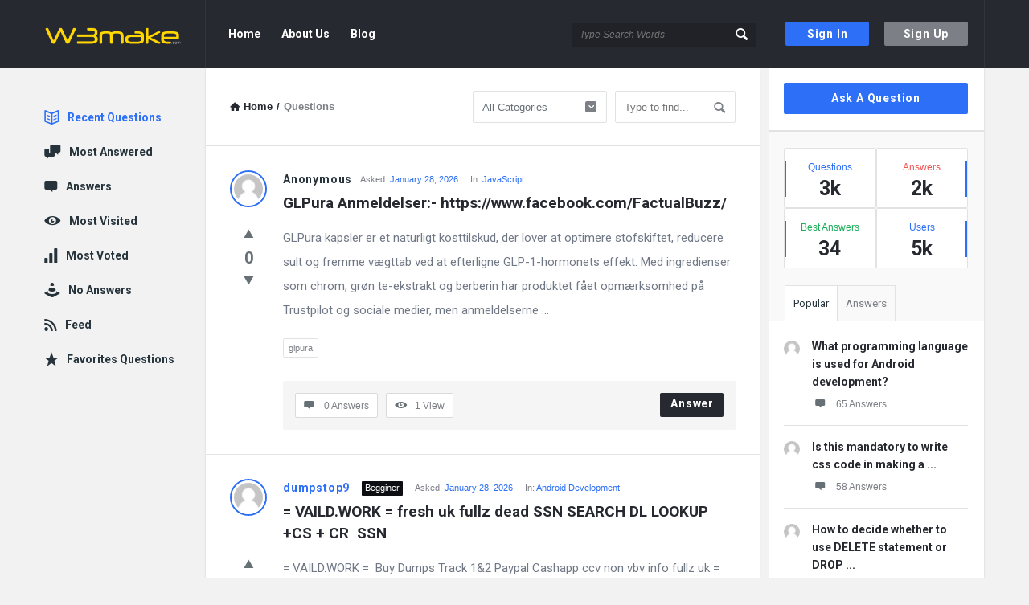

--- FILE ---
content_type: text/html; charset=UTF-8
request_url: https://w3make.com/forum/questions/
body_size: 22573
content:
<!DOCTYPE html>
<html lang="en-US" class="no-js no-svg">
<head>
	<meta charset="UTF-8">
	<meta name="viewport" content="width=device-width, initial-scale=1, maximum-scale=1">
	<link rel="profile" href="https://gmpg.org/xfn/11">
	<meta name='robots' content='index, follow, max-image-preview:large, max-snippet:-1, max-video-preview:-1' />

	<!-- This site is optimized with the Yoast SEO plugin v23.6 - https://yoast.com/wordpress/plugins/seo/ -->
	<title>Questions Archive - Forum By W3make</title>
	<link rel="canonical" href="https://w3make.com/forum/questions/" />
	<link rel="next" href="https://w3make.com/forum/questions/page/2/" />
	<meta property="og:locale" content="en_US" />
	<meta property="og:type" content="website" />
	<meta property="og:title" content="Questions Archive - Forum By W3make" />
	<meta property="og:url" content="https://w3make.com/forum/questions/" />
	<meta property="og:site_name" content="Forum By W3make" />
	<meta name="twitter:card" content="summary_large_image" />
	<script type="application/ld+json" class="yoast-schema-graph">{"@context":"https://schema.org","@graph":[{"@type":"CollectionPage","@id":"https://w3make.com/forum/questions/","url":"https://w3make.com/forum/questions/","name":"Questions Archive - Forum By W3make","isPartOf":{"@id":"https://w3make.com/forum/#website"},"breadcrumb":{"@id":"https://w3make.com/forum/questions/#breadcrumb"},"inLanguage":"en-US"},{"@type":"BreadcrumbList","@id":"https://w3make.com/forum/questions/#breadcrumb","itemListElement":[{"@type":"ListItem","position":1,"name":"Home","item":"https://w3make.com/forum/"},{"@type":"ListItem","position":2,"name":"Questions"}]},{"@type":"WebSite","@id":"https://w3make.com/forum/#website","url":"https://w3make.com/forum/","name":"Forum By W3make","description":"Get Help for Your Tech Related Queries","potentialAction":[{"@type":"SearchAction","target":{"@type":"EntryPoint","urlTemplate":"https://w3make.com/forum/?s={search_term_string}"},"query-input":{"@type":"PropertyValueSpecification","valueRequired":true,"valueName":"search_term_string"}}],"inLanguage":"en-US"}]}</script>
	<!-- / Yoast SEO plugin. -->


<link rel='dns-prefetch' href='//www.google.com' />
<link rel='dns-prefetch' href='//fonts.googleapis.com' />
<link rel="alternate" type="application/rss+xml" title="Forum By W3make &raquo; Feed" href="https://w3make.com/forum/feed/" />
<link rel="alternate" type="application/rss+xml" title="Forum By W3make &raquo; Comments Feed" href="https://w3make.com/forum/comments/feed/" />
<link rel="alternate" type="application/rss+xml" title="Forum By W3make &raquo; Questions Feed" href="https://w3make.com/forum/questions/feed/" />
<style id='wp-img-auto-sizes-contain-inline-css' type='text/css'>
img:is([sizes=auto i],[sizes^="auto," i]){contain-intrinsic-size:3000px 1500px}
/*# sourceURL=wp-img-auto-sizes-contain-inline-css */
</style>
<style id='wp-emoji-styles-inline-css' type='text/css'>

	img.wp-smiley, img.emoji {
		display: inline !important;
		border: none !important;
		box-shadow: none !important;
		height: 1em !important;
		width: 1em !important;
		margin: 0 0.07em !important;
		vertical-align: -0.1em !important;
		background: none !important;
		padding: 0 !important;
	}
/*# sourceURL=wp-emoji-styles-inline-css */
</style>
<style id='wp-block-library-inline-css' type='text/css'>
:root{--wp-block-synced-color:#7a00df;--wp-block-synced-color--rgb:122,0,223;--wp-bound-block-color:var(--wp-block-synced-color);--wp-editor-canvas-background:#ddd;--wp-admin-theme-color:#007cba;--wp-admin-theme-color--rgb:0,124,186;--wp-admin-theme-color-darker-10:#006ba1;--wp-admin-theme-color-darker-10--rgb:0,107,160.5;--wp-admin-theme-color-darker-20:#005a87;--wp-admin-theme-color-darker-20--rgb:0,90,135;--wp-admin-border-width-focus:2px}@media (min-resolution:192dpi){:root{--wp-admin-border-width-focus:1.5px}}.wp-element-button{cursor:pointer}:root .has-very-light-gray-background-color{background-color:#eee}:root .has-very-dark-gray-background-color{background-color:#313131}:root .has-very-light-gray-color{color:#eee}:root .has-very-dark-gray-color{color:#313131}:root .has-vivid-green-cyan-to-vivid-cyan-blue-gradient-background{background:linear-gradient(135deg,#00d084,#0693e3)}:root .has-purple-crush-gradient-background{background:linear-gradient(135deg,#34e2e4,#4721fb 50%,#ab1dfe)}:root .has-hazy-dawn-gradient-background{background:linear-gradient(135deg,#faaca8,#dad0ec)}:root .has-subdued-olive-gradient-background{background:linear-gradient(135deg,#fafae1,#67a671)}:root .has-atomic-cream-gradient-background{background:linear-gradient(135deg,#fdd79a,#004a59)}:root .has-nightshade-gradient-background{background:linear-gradient(135deg,#330968,#31cdcf)}:root .has-midnight-gradient-background{background:linear-gradient(135deg,#020381,#2874fc)}:root{--wp--preset--font-size--normal:16px;--wp--preset--font-size--huge:42px}.has-regular-font-size{font-size:1em}.has-larger-font-size{font-size:2.625em}.has-normal-font-size{font-size:var(--wp--preset--font-size--normal)}.has-huge-font-size{font-size:var(--wp--preset--font-size--huge)}.has-text-align-center{text-align:center}.has-text-align-left{text-align:left}.has-text-align-right{text-align:right}.has-fit-text{white-space:nowrap!important}#end-resizable-editor-section{display:none}.aligncenter{clear:both}.items-justified-left{justify-content:flex-start}.items-justified-center{justify-content:center}.items-justified-right{justify-content:flex-end}.items-justified-space-between{justify-content:space-between}.screen-reader-text{border:0;clip-path:inset(50%);height:1px;margin:-1px;overflow:hidden;padding:0;position:absolute;width:1px;word-wrap:normal!important}.screen-reader-text:focus{background-color:#ddd;clip-path:none;color:#444;display:block;font-size:1em;height:auto;left:5px;line-height:normal;padding:15px 23px 14px;text-decoration:none;top:5px;width:auto;z-index:100000}html :where(.has-border-color){border-style:solid}html :where([style*=border-top-color]){border-top-style:solid}html :where([style*=border-right-color]){border-right-style:solid}html :where([style*=border-bottom-color]){border-bottom-style:solid}html :where([style*=border-left-color]){border-left-style:solid}html :where([style*=border-width]){border-style:solid}html :where([style*=border-top-width]){border-top-style:solid}html :where([style*=border-right-width]){border-right-style:solid}html :where([style*=border-bottom-width]){border-bottom-style:solid}html :where([style*=border-left-width]){border-left-style:solid}html :where(img[class*=wp-image-]){height:auto;max-width:100%}:where(figure){margin:0 0 1em}html :where(.is-position-sticky){--wp-admin--admin-bar--position-offset:var(--wp-admin--admin-bar--height,0px)}@media screen and (max-width:600px){html :where(.is-position-sticky){--wp-admin--admin-bar--position-offset:0px}}

/*# sourceURL=wp-block-library-inline-css */
</style><style id='global-styles-inline-css' type='text/css'>
:root{--wp--preset--aspect-ratio--square: 1;--wp--preset--aspect-ratio--4-3: 4/3;--wp--preset--aspect-ratio--3-4: 3/4;--wp--preset--aspect-ratio--3-2: 3/2;--wp--preset--aspect-ratio--2-3: 2/3;--wp--preset--aspect-ratio--16-9: 16/9;--wp--preset--aspect-ratio--9-16: 9/16;--wp--preset--color--black: #000000;--wp--preset--color--cyan-bluish-gray: #abb8c3;--wp--preset--color--white: #ffffff;--wp--preset--color--pale-pink: #f78da7;--wp--preset--color--vivid-red: #cf2e2e;--wp--preset--color--luminous-vivid-orange: #ff6900;--wp--preset--color--luminous-vivid-amber: #fcb900;--wp--preset--color--light-green-cyan: #7bdcb5;--wp--preset--color--vivid-green-cyan: #00d084;--wp--preset--color--pale-cyan-blue: #8ed1fc;--wp--preset--color--vivid-cyan-blue: #0693e3;--wp--preset--color--vivid-purple: #9b51e0;--wp--preset--gradient--vivid-cyan-blue-to-vivid-purple: linear-gradient(135deg,rgb(6,147,227) 0%,rgb(155,81,224) 100%);--wp--preset--gradient--light-green-cyan-to-vivid-green-cyan: linear-gradient(135deg,rgb(122,220,180) 0%,rgb(0,208,130) 100%);--wp--preset--gradient--luminous-vivid-amber-to-luminous-vivid-orange: linear-gradient(135deg,rgb(252,185,0) 0%,rgb(255,105,0) 100%);--wp--preset--gradient--luminous-vivid-orange-to-vivid-red: linear-gradient(135deg,rgb(255,105,0) 0%,rgb(207,46,46) 100%);--wp--preset--gradient--very-light-gray-to-cyan-bluish-gray: linear-gradient(135deg,rgb(238,238,238) 0%,rgb(169,184,195) 100%);--wp--preset--gradient--cool-to-warm-spectrum: linear-gradient(135deg,rgb(74,234,220) 0%,rgb(151,120,209) 20%,rgb(207,42,186) 40%,rgb(238,44,130) 60%,rgb(251,105,98) 80%,rgb(254,248,76) 100%);--wp--preset--gradient--blush-light-purple: linear-gradient(135deg,rgb(255,206,236) 0%,rgb(152,150,240) 100%);--wp--preset--gradient--blush-bordeaux: linear-gradient(135deg,rgb(254,205,165) 0%,rgb(254,45,45) 50%,rgb(107,0,62) 100%);--wp--preset--gradient--luminous-dusk: linear-gradient(135deg,rgb(255,203,112) 0%,rgb(199,81,192) 50%,rgb(65,88,208) 100%);--wp--preset--gradient--pale-ocean: linear-gradient(135deg,rgb(255,245,203) 0%,rgb(182,227,212) 50%,rgb(51,167,181) 100%);--wp--preset--gradient--electric-grass: linear-gradient(135deg,rgb(202,248,128) 0%,rgb(113,206,126) 100%);--wp--preset--gradient--midnight: linear-gradient(135deg,rgb(2,3,129) 0%,rgb(40,116,252) 100%);--wp--preset--font-size--small: 13px;--wp--preset--font-size--medium: 20px;--wp--preset--font-size--large: 36px;--wp--preset--font-size--x-large: 42px;--wp--preset--spacing--20: 0.44rem;--wp--preset--spacing--30: 0.67rem;--wp--preset--spacing--40: 1rem;--wp--preset--spacing--50: 1.5rem;--wp--preset--spacing--60: 2.25rem;--wp--preset--spacing--70: 3.38rem;--wp--preset--spacing--80: 5.06rem;--wp--preset--shadow--natural: 6px 6px 9px rgba(0, 0, 0, 0.2);--wp--preset--shadow--deep: 12px 12px 50px rgba(0, 0, 0, 0.4);--wp--preset--shadow--sharp: 6px 6px 0px rgba(0, 0, 0, 0.2);--wp--preset--shadow--outlined: 6px 6px 0px -3px rgb(255, 255, 255), 6px 6px rgb(0, 0, 0);--wp--preset--shadow--crisp: 6px 6px 0px rgb(0, 0, 0);}:where(.is-layout-flex){gap: 0.5em;}:where(.is-layout-grid){gap: 0.5em;}body .is-layout-flex{display: flex;}.is-layout-flex{flex-wrap: wrap;align-items: center;}.is-layout-flex > :is(*, div){margin: 0;}body .is-layout-grid{display: grid;}.is-layout-grid > :is(*, div){margin: 0;}:where(.wp-block-columns.is-layout-flex){gap: 2em;}:where(.wp-block-columns.is-layout-grid){gap: 2em;}:where(.wp-block-post-template.is-layout-flex){gap: 1.25em;}:where(.wp-block-post-template.is-layout-grid){gap: 1.25em;}.has-black-color{color: var(--wp--preset--color--black) !important;}.has-cyan-bluish-gray-color{color: var(--wp--preset--color--cyan-bluish-gray) !important;}.has-white-color{color: var(--wp--preset--color--white) !important;}.has-pale-pink-color{color: var(--wp--preset--color--pale-pink) !important;}.has-vivid-red-color{color: var(--wp--preset--color--vivid-red) !important;}.has-luminous-vivid-orange-color{color: var(--wp--preset--color--luminous-vivid-orange) !important;}.has-luminous-vivid-amber-color{color: var(--wp--preset--color--luminous-vivid-amber) !important;}.has-light-green-cyan-color{color: var(--wp--preset--color--light-green-cyan) !important;}.has-vivid-green-cyan-color{color: var(--wp--preset--color--vivid-green-cyan) !important;}.has-pale-cyan-blue-color{color: var(--wp--preset--color--pale-cyan-blue) !important;}.has-vivid-cyan-blue-color{color: var(--wp--preset--color--vivid-cyan-blue) !important;}.has-vivid-purple-color{color: var(--wp--preset--color--vivid-purple) !important;}.has-black-background-color{background-color: var(--wp--preset--color--black) !important;}.has-cyan-bluish-gray-background-color{background-color: var(--wp--preset--color--cyan-bluish-gray) !important;}.has-white-background-color{background-color: var(--wp--preset--color--white) !important;}.has-pale-pink-background-color{background-color: var(--wp--preset--color--pale-pink) !important;}.has-vivid-red-background-color{background-color: var(--wp--preset--color--vivid-red) !important;}.has-luminous-vivid-orange-background-color{background-color: var(--wp--preset--color--luminous-vivid-orange) !important;}.has-luminous-vivid-amber-background-color{background-color: var(--wp--preset--color--luminous-vivid-amber) !important;}.has-light-green-cyan-background-color{background-color: var(--wp--preset--color--light-green-cyan) !important;}.has-vivid-green-cyan-background-color{background-color: var(--wp--preset--color--vivid-green-cyan) !important;}.has-pale-cyan-blue-background-color{background-color: var(--wp--preset--color--pale-cyan-blue) !important;}.has-vivid-cyan-blue-background-color{background-color: var(--wp--preset--color--vivid-cyan-blue) !important;}.has-vivid-purple-background-color{background-color: var(--wp--preset--color--vivid-purple) !important;}.has-black-border-color{border-color: var(--wp--preset--color--black) !important;}.has-cyan-bluish-gray-border-color{border-color: var(--wp--preset--color--cyan-bluish-gray) !important;}.has-white-border-color{border-color: var(--wp--preset--color--white) !important;}.has-pale-pink-border-color{border-color: var(--wp--preset--color--pale-pink) !important;}.has-vivid-red-border-color{border-color: var(--wp--preset--color--vivid-red) !important;}.has-luminous-vivid-orange-border-color{border-color: var(--wp--preset--color--luminous-vivid-orange) !important;}.has-luminous-vivid-amber-border-color{border-color: var(--wp--preset--color--luminous-vivid-amber) !important;}.has-light-green-cyan-border-color{border-color: var(--wp--preset--color--light-green-cyan) !important;}.has-vivid-green-cyan-border-color{border-color: var(--wp--preset--color--vivid-green-cyan) !important;}.has-pale-cyan-blue-border-color{border-color: var(--wp--preset--color--pale-cyan-blue) !important;}.has-vivid-cyan-blue-border-color{border-color: var(--wp--preset--color--vivid-cyan-blue) !important;}.has-vivid-purple-border-color{border-color: var(--wp--preset--color--vivid-purple) !important;}.has-vivid-cyan-blue-to-vivid-purple-gradient-background{background: var(--wp--preset--gradient--vivid-cyan-blue-to-vivid-purple) !important;}.has-light-green-cyan-to-vivid-green-cyan-gradient-background{background: var(--wp--preset--gradient--light-green-cyan-to-vivid-green-cyan) !important;}.has-luminous-vivid-amber-to-luminous-vivid-orange-gradient-background{background: var(--wp--preset--gradient--luminous-vivid-amber-to-luminous-vivid-orange) !important;}.has-luminous-vivid-orange-to-vivid-red-gradient-background{background: var(--wp--preset--gradient--luminous-vivid-orange-to-vivid-red) !important;}.has-very-light-gray-to-cyan-bluish-gray-gradient-background{background: var(--wp--preset--gradient--very-light-gray-to-cyan-bluish-gray) !important;}.has-cool-to-warm-spectrum-gradient-background{background: var(--wp--preset--gradient--cool-to-warm-spectrum) !important;}.has-blush-light-purple-gradient-background{background: var(--wp--preset--gradient--blush-light-purple) !important;}.has-blush-bordeaux-gradient-background{background: var(--wp--preset--gradient--blush-bordeaux) !important;}.has-luminous-dusk-gradient-background{background: var(--wp--preset--gradient--luminous-dusk) !important;}.has-pale-ocean-gradient-background{background: var(--wp--preset--gradient--pale-ocean) !important;}.has-electric-grass-gradient-background{background: var(--wp--preset--gradient--electric-grass) !important;}.has-midnight-gradient-background{background: var(--wp--preset--gradient--midnight) !important;}.has-small-font-size{font-size: var(--wp--preset--font-size--small) !important;}.has-medium-font-size{font-size: var(--wp--preset--font-size--medium) !important;}.has-large-font-size{font-size: var(--wp--preset--font-size--large) !important;}.has-x-large-font-size{font-size: var(--wp--preset--font-size--x-large) !important;}
/*# sourceURL=global-styles-inline-css */
</style>

<style id='classic-theme-styles-inline-css' type='text/css'>
/*! This file is auto-generated */
.wp-block-button__link{color:#fff;background-color:#32373c;border-radius:9999px;box-shadow:none;text-decoration:none;padding:calc(.667em + 2px) calc(1.333em + 2px);font-size:1.125em}.wp-block-file__button{background:#32373c;color:#fff;text-decoration:none}
/*# sourceURL=/wp-includes/css/classic-themes.min.css */
</style>
<link rel='stylesheet' id='wpqa-custom-css-css' href='https://w3make.com/forum/wp-content/plugins/WPQA/assets/css/custom.css?ver=4.7' type='text/css' media='all' />
<link rel='stylesheet' id='contact-form-7-css' href='https://w3make.com/forum/wp-content/plugins/contact-form-7/includes/css/styles.css?ver=5.9.8' type='text/css' media='all' />
<link rel='stylesheet' id='discy-entypo-css' href='https://w3make.com/forum/wp-content/themes/discy/css/entypo/entypo.css?ver=6.9' type='text/css' media='all' />
<link rel='stylesheet' id='prettyPhoto-css' href='https://w3make.com/forum/wp-content/themes/discy/css/prettyPhoto.css?ver=6.9' type='text/css' media='all' />
<link rel='stylesheet' id='discy-font-awesome-css' href='https://w3make.com/forum/wp-content/themes/discy/css/fontawesome/css/fontawesome-all.min.css?ver=6.9' type='text/css' media='all' />
<link rel='stylesheet' id='discy-main-style-css' href='https://w3make.com/forum/wp-content/themes/discy/style.css' type='text/css' media='all' />
<link rel='stylesheet' id='discy-fonts-css' href='//fonts.googleapis.com/css?family=%27Open+Sans%3A100%2C100i%2C200%2C200i%2C300%2C300i%2C400%2C400i%2C500%2C500i%2C600%2C600i%2C700%2C700i%2C800%2C800i%2C900%2C900i%7CRoboto%3A100%2C100i%2C200%2C200i%2C300%2C300i%2C400%2C400i%2C500%2C500i%2C600%2C600i%2C700%2C700i%2C800%2C800i%2C900%2C900i%26amp%3Bsubset%3Dcyrillic%2Ccyrillic-ext%2Cgreek%2Cgreek-ext%2Clatin-ext%2Cvietnamese%26amp%3Bdisplay%3Dswap&#038;ver=4.7' type='text/css' media='all' />
<link rel='stylesheet' id='discy-basic-css-css' href='https://w3make.com/forum/wp-content/themes/discy/css/basic.css?ver=4.7' type='text/css' media='all' />
<link rel='stylesheet' id='discy-main-css-css' href='https://w3make.com/forum/wp-content/themes/discy/css/main.css?ver=4.7' type='text/css' media='all' />
<link rel='stylesheet' id='discy-vars-css-css' href='https://w3make.com/forum/wp-content/themes/discy/css/vars.css?ver=4.7' type='text/css' media='all' />
<link rel='stylesheet' id='discy-responsive-css' href='https://w3make.com/forum/wp-content/themes/discy/css/responsive.css?ver=4.7' type='text/css' media='all' />
<link rel='stylesheet' id='discy-skin-default-css' href='https://w3make.com/forum/wp-content/themes/discy/css/skins/skins.css?ver=4.7' type='text/css' media='all' />
<link rel='stylesheet' id='discy-custom-css-css' href='https://w3make.com/forum/wp-content/themes/discy/css/custom.css?ver=4.7' type='text/css' media='all' />
<style id='discy-custom-css-inline-css' type='text/css'>
.call-action-unlogged {background-image: url("https://2code.info/demo/themes/Discy/Main/wp-content/themes/discy/images/action.png") ;
						filter: progid:DXImageTransform.Microsoft.AlphaImageLoader(src="https://2code.info/demo/themes/Discy/Main/wp-content/themes/discy/images/action.png",sizingMethod="scale");
						-ms-filter: "progid:DXImageTransform.Microsoft.AlphaImageLoader(src='https://2code.info/demo/themes/Discy/Main/wp-content/themes/discy/images/action.png',sizingMethod='scale')";
						background-size: cover;}#login-panel .panel-image-content {background-image: url(https://w3make.com/forum/wp-content/uploads/2023/06/signin.png);}#signup-panel .panel-image-content {background-image: url(https://w3make.com/forum/wp-content/uploads/2023/06/signup.png);}#lost-password .panel-image-content {background-image: url(https://w3make.com/forum/wp-content/uploads/2023/06/signup.png);}
/*# sourceURL=discy-custom-css-inline-css */
</style>
<link rel='stylesheet' id='discy-child-theme-css' href='https://w3make.com/forum/wp-content/themes/discy-child-theme/style.css' type='text/css' media='all' />
<script type="text/javascript">
            window._nslDOMReady = function (callback) {
                if ( document.readyState === "complete" || document.readyState === "interactive" ) {
                    callback();
                } else {
                    document.addEventListener( "DOMContentLoaded", callback );
                }
            };
            </script><script type="text/javascript" src="https://w3make.com/forum/wp-includes/js/jquery/jquery.min.js?ver=3.7.1" id="jquery-core-js"></script>
<script type="text/javascript" src="https://w3make.com/forum/wp-includes/js/jquery/jquery-migrate.min.js?ver=3.4.1" id="jquery-migrate-js"></script>
<link rel="https://api.w.org/" href="https://w3make.com/forum/wp-json/" /><link rel="EditURI" type="application/rsd+xml" title="RSD" href="https://w3make.com/forum/xmlrpc.php?rsd" />
<meta name="generator" content="WordPress 6.9" />
<link rel="shortcut icon" href="https://w3make.com/forum/wp-content/uploads/2023/06/w3make-fav.png" type="image/x-icon">
<meta name="theme-color" content="#2d6ff7">
			<meta name="msapplication-navbutton-color" content="#2d6ff7">
			<meta name="apple-mobile-web-app-capable" content="yes">
			<meta name="apple-mobile-web-app-status-bar-style" content="black-translucent"><meta property="og:site_name" content="Forum By W3make">
<meta property="og:type" content="website">
<meta property="og:title" content="Forum By W3make">
<meta name="twitter:title" content="Forum By W3make">
<meta name="description" content="Get Help for Your Tech Related Queries">
<meta property="og:description" content="Get Help for Your Tech Related Queries">
<meta name="twitter:description" content="Get Help for Your Tech Related Queries">
<meta property="og:url" content="https://w3make.com/forum/">
<link rel='stylesheet' id='mediaelement-css' href='https://w3make.com/forum/wp-includes/js/mediaelement/mediaelementplayer-legacy.min.css?ver=4.2.17' type='text/css' media='all' />
<link rel='stylesheet' id='wp-mediaelement-css' href='https://w3make.com/forum/wp-includes/js/mediaelement/wp-mediaelement.min.css?ver=6.9' type='text/css' media='all' />
</head>
<body class="archive post-type-archive post-type-archive-question wp-theme-discy wp-child-theme-discy-child-theme main_for_all active-lightbox discy-not-boxed">
	<div class="background-cover"></div>
		<div class="put-wrap-pop">
					</div>
						<div class="panel-pop panel-pop-image" data-width="770" id="signup-panel">
					<i class="icon-cancel"></i>					<div class="pop-border-radius">
													<div class="panel-image-content">
								<div class="panel-image-opacity"></div>
								<div class="panel-image-inner">
									<h3>Sign Up</h3>
																			<p>Sign Up to our social questions and Answers Engine to ask questions, answer people’s questions, and connect with other people.</p>
																	</div><!-- End panel-image-inner -->
								 <a href="https://w3make.com/forum/login/" class="login-panel button-default">Have an account? Sign In</a>							</div><!-- End panel-image-content -->
												<div class="panel-pop-content">
							<input type="hidden" name="_wp_http_referer" value="/forum/questions/" /><form method="post" class="signup_form wpqa_form" enctype="multipart/form-data">
				<div class="wpqa_error_desktop"><div class="wpqa_error"></div></div>
				<div class="wpqa_success"></div>
				<div class="form-inputs clearfix"><p class="username_field">
									<label for="user_name_537">Username<span class="required">*</span></label>
									<input type="text" class="required-item" name="user_name" id="user_name_537" value="">
									<i class="icon-user"></i>
								</p><p class="email_field">
									<label for="email_537">E-Mail<span class="required">*</span></label>
									<input type="email" class="required-item" name="email" id="email_537" value="">
									<i class="icon-mail"></i>
								</p><p class="password_field">
									<label for="pass1_537">Password<span class="required">*</span></label>
									<input type="password" class="required-item" name="pass1" id="pass1_537" autocomplete="off">
									<i class="icon-lock-open"></i>
								</p><p class="password_2_field">
										<label for="pass2_537">Confirm Password<span class="required">*</span></label>
										<input type="password" class="required-item" name="pass2" id="pass2_537" autocomplete="off">
										<i class="icon-lock"></i>
									</p><p class="wpqa_checkbox_p">
							<label for="agree_terms-537">
								<span class="wpqa_checkbox"><input type="checkbox" id="agree_terms-537" name="agree_terms" value="on" ></span>
								<span class="wpqa_checkbox_span">By registering, you agree to the <a target="_blank" href="https://w3make.com/forum/terms/"> Terms of Service </a>  and <a target="_blank" href="https://w3make.com/forum/privacy-policy/"> Privacy Policy </a>.<span class="required">*</span></span>
							</label>
						</p></div>

				<div class="clearfix"></div>
				<div class="wpqa_error_mobile"><div class="wpqa_error"></div></div>

				<p class="form-submit">
					<span class="load_span"><span class="loader_2"></span></span>
					<input type="hidden" name="form_type" value="wpqa-signup">
					<input type="hidden" name="action" value="wpqa_ajax_signup_process">
					<input type="hidden" name="redirect_to" value="https://w3make.com/forum/questions/">
					<input type="hidden" name="_wp_http_referer" value="/forum/questions/" />
					<input type="hidden" name="wpqa_signup_nonce" value="25e46ba7b8">
					<input type="submit" name="register" value="Signup" class="button-default">
					
				</p>
			</form>						</div><!-- End pop-border-radius -->
					</div><!-- End pop-border-radius -->
											<div class="pop-footer wpqa_hide">
							Have an account? <a href="https://w3make.com/forum/login/" class="login-panel">Sign In Now</a>						</div><!-- End pop-footer -->
									</div><!-- End signup -->
							<div class="panel-pop panel-pop-image" data-width="770" id="login-panel">
					<i class="icon-cancel"></i>					<div class="pop-border-radius">
													<div class="panel-image-content">
								<div class="panel-image-opacity"></div>
								<div class="panel-image-inner">
									<h3>Sign In</h3>
																			<p>Login to our W3Make Forum to ask questions answer people’s questions &amp; connect with other people.</p>
																	</div><!-- End panel-image-inner -->
								 <a href="https://w3make.com/forum/signup/" class="signup-panel button-default">Sign Up Here</a>							</div><!-- End panel-image-content -->
												<div class="panel-pop-content">
							<form class="wpqa_form login-form wpqa_login" method="post">
				
				<div class="wpqa_error_desktop"><div class="wpqa_error"></div></div>
				
				<div class="form-inputs clearfix">
					<p class="login-text">
						<label for="username_483">Username or email<span class="required">*</span></label>
						<input id="username_483" class="required-item" type="text" name="log" value="">
						<i class="icon-user"></i>
					</p>
					<p class="login-password">
						<label for="password_483">Password<span class="required">*</span></label>
						<input id="password_483" class="required-item" type="password" name="pwd">
						<i class="icon-lock-open"></i>
					</p>
					
				</div>
				
				<div class="rememberme normal_label">
					<label><span class="wpqa_checkbox"><input type="checkbox" name="rememberme" value="forever" checked="checked"></span> <span class="wpqa_checkbox_span">Remember Me!</span></label>
				</div>
				
				<a href="https://w3make.com/forum/lost-password/" class="lost-password">Forgot Password?</a>

				<div class="clearfix"></div>
				<div class="wpqa_error_mobile"><div class="wpqa_error"></div></div>

				<p class="form-submit login-submit">
					<span class="load_span"><span class="loader_2"></span></span>
					<input type="submit" value="Login" class="button-default login-submit">
					
				</p>
				
				<input type="hidden" name="redirect_to" value="https://w3make.com/forum/questions/">
				<input type="hidden" name="wpqa_login_nonce" value="2936985e80">
				<input type="hidden" name="form_type" value="wpqa-login">
				<input type="hidden" name="action" value="wpqa_ajax_login_process">
				
			</form>						</div><!-- End panel-pop-content -->
					</div><!-- End pop-border-radius -->
											<div class="pop-footer wpqa_hide">
							Don&#039;t have account, <a href="https://w3make.com/forum/signup/" class="signup-panel">Sign Up Here</a>						</div><!-- End pop-footer -->
									</div><!-- End login-panel -->
							<div class="panel-pop panel-pop-image" data-width="770" id="lost-password">
					<i class="icon-cancel"></i>					<div class="pop-border-radius">
													<div class="panel-image-content">
								<div class="panel-image-opacity"></div>
								<div class="panel-image-inner">
									<h3>Forgot Password</h3>
																			<p>Lost your password? Please enter your email address. You will receive a link and will create a new password via email.</p>
																	</div><!-- End panel-image-inner -->
							</div><!-- End panel-image-content -->
												<div class="panel-pop-content">
							<form method="post" class="wpqa-lost-password wpqa_form">
				<div class="wpqa_error_desktop wpqa_hide"><div class="wpqa_error"></div></div>
				<div class="wpqa_success"></div>
				<div class="form-inputs clearfix">
					<p>
						<label for="user_mail_376">E-Mail<span class="required">*</span></label>
						<input type="email" class="required-item" name="user_mail" id="user_mail_376">
						<i class="icon-mail"></i>
					</p>
				</div>

				<div class="clearfix"></div>
				<div class="wpqa_error_mobile wpqa_hide"><div class="wpqa_error"></div></div>

				<p class="form-submit">
					<span class="load_span"><span class="loader_2"></span></span>
					<input type="submit" value="Reset" class="button-default">
					<input type="hidden" name="form_type" value="wpqa_forget">
					<input type="hidden" name="action" value="wpqa_ajax_password_process">
					<input type="hidden" name="redirect_to" value="https://w3make.com/forum/questions/">
					<input type="hidden" name="wpqa_pass_nonce" value="317e3047b1">
				</p>
			</form>						</div><!-- End panel-pop-content -->
					</div><!-- End pop-border-radius -->
											<div class="pop-footer wpqa_hide">
							Have an account? <a href="https://w3make.com/forum/login/" class="login-panel">Sign In Now</a>						</div><!-- End pop-footer -->
									</div><!-- End lost-password -->
							<div class="panel-pop panel-pop-not-login" id="wpqa-question">
					<i class="icon-cancel"></i>
					<div class="panel-pop-content">
						<div class="alert-message error"><i class="icon-cancel"></i>You must login to ask question.</p></div>
			<form class="wpqa_form login-form wpqa_login" method="post">
				
				<div class="wpqa_error_desktop"><div class="wpqa_error"></div></div>
				
				<div class="form-inputs clearfix">
					<p class="login-text">
						<label for="username_787">Username or email<span class="required">*</span></label>
						<input id="username_787" class="required-item" type="text" name="log" value="">
						<i class="icon-user"></i>
					</p>
					<p class="login-password">
						<label for="password_787">Password<span class="required">*</span></label>
						<input id="password_787" class="required-item" type="password" name="pwd">
						<i class="icon-lock-open"></i>
					</p>
					
				</div>
				
				<div class="rememberme normal_label">
					<label><span class="wpqa_checkbox"><input type="checkbox" name="rememberme" value="forever" checked="checked"></span> <span class="wpqa_checkbox_span">Remember Me!</span></label>
				</div>
				
				<a href="https://w3make.com/forum/lost-password/" class="lost-password">Forgot Password?</a>

				<div class="clearfix"></div>
				<div class="wpqa_error_mobile"><div class="wpqa_error"></div></div>

				<p class="form-submit login-submit">
					<span class="load_span"><span class="loader_2"></span></span>
					<input type="submit" value="Login" class="button-default login-submit">
					
				</p>
				
				<input type="hidden" name="redirect_to" value="https://w3make.com/forum/questions/">
				<input type="hidden" name="wpqa_login_nonce" value="2936985e80">
				<input type="hidden" name="form_type" value="wpqa-login">
				<input type="hidden" name="action" value="wpqa_ajax_login_process">
				
			</form>					</div><!-- End panel-pop-content -->
											<div class="pop-footer">
							Need An Account, <a href="https://w3make.com/forum/signup/" class="signup-panel">Sign Up Here</a>						</div><!-- End pop-footer -->
									</div><!-- End wpqa-question -->
				
								<div class="panel-pop panel-pop-not-login" id="wpqa-report">
					<i class="icon-cancel"></i>
					<div class="panel-pop-content">
						<p class="question_report">Please briefly explain why you feel this question should be reported.</p>
						<p class="wpqa_hide answer_report">Please briefly explain why you feel this answer should be reported.</p>
						<form class="wpqa_form submit-report" method="post">
							<div class="wpqa_error"></div>
							<div class="wpqa_success"></div>
							<div class="form-inputs clearfix">
								<p class="login-text">
									<label for="explain-reported">Explain<span class="required">*</span></label>
									<textarea id="explain-reported" name="explain"></textarea>
									<i class="icon-pencil"></i>
								</p>
							</div>
							<p class="form-submit">
								<span class="load_span"><span class="loader_2"></span></span>
								<input type="hidden" id="wpqa_report_nonce" name="wpqa_report_nonce" value="fb494ffa42" />								<input type="submit" value="Report" class="button-default button-hide-click">
							</p>
							<input type="hidden" name="form_type" value="wpqa-report">
							<input type="hidden" name="post_id" value="68950">
						</form>
					</div><!-- End panel-pop-content -->
				</div><!-- End wpqa-report -->
			
<div id="wrap" class="wrap-not-login">
	<div class="hidden-header header-dark mobile_bar_active">
				<header class="header" itemscope="" itemtype="https://schema.org/WPHeader">
			<div class="the-main-container">
				<div class="mobile-menu">
					<div class="mobile-menu-click" data-menu="mobile-menu-main">
						<i class="icon-menu"></i>
					</div>
				</div><!-- End mobile-menu -->
								<div class="right-header float_r">
											<a class="sign-in-lock mob-sign-in" href="https://w3make.com/forum/login/" data-toggle="modal"><i class="icon-lock"></i></a>
						<a class="button-default button-sign-in" href="https://w3make.com/forum/login/" data-toggle="modal">Sign In</a><a class="button-default-2 button-sign-up" href="https://w3make.com/forum/signup/">Sign Up</a>
									</div><!-- End right-header -->
				<div class="left-header float_l">
					<h2 class="screen-reader-text site_logo">Forum By W3make</h2>
					    <a class="logo float_l logo-img" href="https://w3make.com/forum/" title="Forum By W3make">
    	    		<img title="Forum By W3make" height="142" width="553" class="default_screen" alt="Forum By W3make Logo" src="https://w3make.com/forum/wp-content/uploads/2022/02/w3make-logo.png">
    	    		<img title="Forum By W3make" height="142" width="553" class="retina_screen" alt="Forum By W3make Logo" src="https://w3make.com/forum/wp-content/uploads/2022/02/w3make-logo.png">
    	    </a>
					<div class="mid-header float_l">
													<div class="header-search float_r">
																	<form role="search" class="searchform main-search-form" method="get" action="https://w3make.com/forum/search/">
										<div class="search-wrapper">
											<input type="search" class='live-search live-search-icon' autocomplete='off' placeholder="Type Search Words" name="search" value="">
																							<div class="loader_2 search_loader"></div>
												<div class="search-results results-empty"></div>
																						<input type="hidden" name="search_type" class="search_type" value="questions">
											<div class="search-click"></div>
											<button type="submit"><i class="icon-search"></i></button>
										</div>
									</form>
															</div><!-- End header-search -->
													<nav class="nav float_l" itemscope="" itemtype="https://schema.org/SiteNavigationElement">
								<h3 class="screen-reader-text">Forum By W3make Navigation</h3>
								<ul id="menu-header" class="menu"><li id="menu-item-75" class="menu-item menu-item-type-post_type menu-item-object-page menu-item-home menu-item-75"><a class=""  href="https://w3make.com/forum/">Home</a></li>
<li id="menu-item-76" class="menu-item menu-item-type-post_type menu-item-object-page menu-item-76"><a class=""  href="https://w3make.com/forum/about-us/">About Us</a></li>
<li id="menu-item-77" class="menu-item menu-item-type-post_type menu-item-object-page menu-item-77"><a class=""  href="https://w3make.com/forum/blog/">Blog</a></li>
</ul>							</nav><!-- End nav -->
											</div><!-- End mid-header -->
				</div><!-- End left-header -->
			</div><!-- End the-main-container -->
		</header><!-- End header -->
					<div class="mobile-bar main-mobile-bar">
				<div class="the-main-container">
					<div class="mobile-bar-content">
						<div class="the-main-container">
							<div class="mobile-bar-search">
								<a href="https://w3make.com/forum/search/"><i class="icon-search"></i>Search</a>
																	<form role="search" method="get" class="searchform main-search-form" action="https://w3make.com/forum/search/">
										<i class="icon-left-open"></i>
										<input type="search" class='live-search' autocomplete='off' name="search" value="Hit enter to search" onfocus="if(this.value=='Hit enter to search')this.value='';" onblur="if(this.value=='')this.value='Hit enter to search';">
																					<div class="loader_2 search_loader"></div>
											<div class="search-results results-empty"></div>
																				<input type="hidden" name="search_type" class="search_type" value="questions">
									</form>
															</div>
							<div class="mobile-bar-ask">
																	<a target="_self" class="wpqa-question " href="https://w3make.com/forum/add-question/"><i class="icon-help-circled"></i>Ask A Question</a>
															</div>
						</div><!-- End the-main-container -->
					</div><!-- End mobile-bar-content -->
				</div><!-- End the-main-container -->
			</div><!-- End mobile-bar -->
			</div><!-- End hidden-header -->
	<aside class="mobile-aside mobile-menu-main mobile-menu-wrap gray-mobile-menu" data-menu="mobile-menu-main">
	<h3 class="screen-reader-text">Mobile menu</h3>
	<div class="mobile-aside-inner">
		<div class="mobile-aside-inner-inner">
			<a href="#" class="mobile-aside-close"><i class="icon-cancel"></i><span class="screen-reader-text">Close</span></a>
			<div class="mobile-menu-top mobile--top">
				<div class="widget widget_ask">
											<a href="https://w3make.com/forum/add-question/" class="button-default wpqa-question">Ask a Question</a>
									</div>
			</div><!-- End mobile-menu-top -->
			<ul id="nav_menu" class="menu"><li id="menu-item-246" class="menu-item menu-item-type-post_type menu-item-object-page menu-item-246"><a class=""  href="https://w3make.com/forum/questions-feed/">Questions Feed</a></li>
<li id="menu-item-247" class="menu-item menu-item-type-post_type menu-item-object-page menu-item-247"><a class=""  href="https://w3make.com/forum/blog/">Blog</a></li>
<li id="menu-item-248" class="menu-item menu-item-type-post_type menu-item-object-page menu-item-248"><a class=""  href="https://w3make.com/forum/contact-us/">Contact Us</a></li>
</ul>				<div class="mobile--top post-search">
					<form role="search" method="get" class="searchform main-search-form" action="https://w3make.com/forum/search/">
						<div class="row">
							<div class="col col10">
								<input type="search" class='live-search' autocomplete='off' name="search" value="Hit enter to search" onfocus="if(this.value=='Hit enter to search')this.value='';" onblur="if(this.value=='')this.value='Hit enter to search';">
																	<div class="loader_2 search_loader"></div>
									<div class="search-results results-empty"></div>
																<input type="hidden" name="search_type" class="search_type" value="questions">
							</div><!-- End col6 -->
							<div class="wpqa_form col col2">
								<input type="submit" class="button-default" value="Search">
							</div><!-- End col6 -->
						</div><!-- End row -->
					</form>
				</div>
					</div><!-- End mobile-aside-inner-inner -->
	</div><!-- End mobile-aside-inner -->
</aside><!-- End mobile-aside -->	<div class="main-content">
		<div class="discy-inner-content menu_sidebar">
						<div class="the-main-container">
				<main class="all-main-wrap discy-site-content float_l">
					<div class="the-main-inner float_l">
						<div class="breadcrumbs breadcrumbs_1"><div class="breadcrumbs-wrap">
					<div class="breadcrumb-left"><span class="crumbs">
							<span itemscope itemtype="https://schema.org/BreadcrumbList">
								<span itemprop="itemListElement" itemscope itemtype="https://schema.org/ListItem">
			<meta itemprop="position" content="1"><a itemprop="item" href="https://w3make.com/forum/" title="Home"><span itemprop="name"><i class="icon-home"></i>Home</span></a></span><span class="crumbs-span">/</span><span class="current">Questions</span></span>
						</span></div><!-- End breadcrumb-left --><div class="breadcrumb-right">										<div class="search-form">
																							<div class="search-filter-form">
													<span class="styled-select cat-filter">
														<select class="home_categories">
															<option selected="selected" value="https://w3make.com/forum/questions/">All Categories</option>
															<option  value="https://w3make.com/forum/question-category/3d-printing/">3D Printing</option><option  value="https://w3make.com/forum/question-category/ai-ml/">AI &amp; ML</option><option  value="https://w3make.com/forum/question-category/os/android/">Android</option><option  value="https://w3make.com/forum/question-category/android-development/">Android Development</option><option  value="https://w3make.com/forum/question-category/augmented-reality/">Augmented Reality</option><option  value="https://w3make.com/forum/question-category/language/c/">C++</option><option  value="https://w3make.com/forum/question-category/cms/">CMS</option><option  value="https://w3make.com/forum/question-category/data-analytics/">Data Analytics</option><option  value="https://w3make.com/forum/question-category/cms/drupal/">Drupal</option><option  value="https://w3make.com/forum/question-category/gadgets/">Gadgets</option><option  value="https://w3make.com/forum/question-category/general/">General</option><option  value="https://w3make.com/forum/question-category/os/ios/">iOS</option><option  value="https://w3make.com/forum/question-category/ios-development/">iOS Development</option><option  value="https://w3make.com/forum/question-category/iot/">IoT</option><option  value="https://w3make.com/forum/question-category/language/javascript/">JavaScript</option><option  value="https://w3make.com/forum/question-category/cms/joomla/">Joomla</option><option  value="https://w3make.com/forum/question-category/language/">Language</option><option  value="https://w3make.com/forum/question-category/os/linux/">Linux</option><option  value="https://w3make.com/forum/question-category/os/macos/">macOS</option><option  value="https://w3make.com/forum/question-category/cms/magento/">Magento</option><option  value="https://w3make.com/forum/question-category/os/">OS</option><option  value="https://w3make.com/forum/question-category/language/php/">PHP</option><option  value="https://w3make.com/forum/question-category/language/python/">Python</option><option  value="https://w3make.com/forum/question-category/social-media/">Social Media</option><option  value="https://w3make.com/forum/question-category/language/sql/">SQL</option><option  value="https://w3make.com/forum/question-category/os/ubuntu/">Ubuntu</option><option  value="https://w3make.com/forum/question-category/web-development/">Web Development</option><option  value="https://w3make.com/forum/question-category/os/windows/">Windows</option><option  value="https://w3make.com/forum/question-category/cms/wordpress/">Wordpress</option>														</select>
													</span>
												</div>
											<form method="get" action="https://w3make.com/forum/search/" class="search-input-form main-search-form">
													<input class="search-input live-search live-search-icon" autocomplete='off' type="search" name="search" placeholder="Type to find..."><div class="loader_2 search_loader"></div>
														<div class="search-results results-empty"></div><button class="button-search"><i class="icon-search"></i></button>
													<input type="hidden" name="search_type" class="search_type" value="question-category">
												</form>										</div><!-- End search-form -->
									<div class="clearfix"></div>
						</div><!-- End breadcrumb-right --></div><!-- End breadcrumbs-wrap --></div><!-- End breadcrumbs -->						<div class="clearfix"></div>	<section>
								<h2 class="screen-reader-text">Forum By W3make Latest Questions</h2>
						<div class="post-articles question-articles">
									<article id="post-68950" class="article-question article-post clearfix question-answer-before question-no-comments answer-question-not-jquery question-vote-image discoura-not-credential question-type-normal post-68950 question type-question status-publish hentry question-category-javascript question_tags-glpura">
						<div class="single-inner-content">
				<div class="question-inner">
											<div class="question-image-vote">
							<div class="author-image author-image-42"><span class="author-image-span"><img class='avatar avatar-42 photo' alt='Anonymous' title='Anonymous' width='42' height='42' srcset='https://w3make.com/forum/wp-content/uploads/2023/09/default-image-42x42.jpg 1x, https://w3make.com/forum/wp-content/uploads/2023/09/default-image-84x84.jpg 2x' src='https://w3make.com/forum/wp-content/uploads/2023/09/default-image-42x42.jpg'></span></div>		<ul class="question-vote question-mobile">
			<li class="question-vote-up"><a href="#" id="question_vote_up-68950" data-type="question" data-vote-type="up" class="wpqa_vote question_vote_up vote_allow" title="Like"><i class="icon-up-dir"></i></a></li>
			<li class="vote_result" itemprop="upvoteCount">0</li>
			<li class="li_loader"><span class="loader_3 fa-spin"></span></li>
							<li class="question-vote-down"><a href="#" id="question_vote_down-68950" data-type="question" data-vote-type="down" class="wpqa_vote question_vote_down vote_allow" title="Dislike"><i class="icon-down-dir"></i></a></li>
					</ul>
							</div><!-- End question-image-vote -->
										<div class="question-content question-content-first">
												<header class="article-header">
														<div class="question-header">
								<span class="question-author-un">Anonymous</span>									<div class="post-meta">
										<span class="post-date">Asked:<span class="date-separator"></span> <a href="https://w3make.com/forum/question/glpura-anmeldelser-https-www-facebook-com-factualbuzz/" itemprop="url"><time class="entry-date published">January 28, 2026</time></a></span><span class="byline"><span class="post-cat">In: <a href="https://w3make.com/forum/question-category/language/javascript/" rel="tag">JavaScript</a></span></span>									</div>
															</div>
						</header>
													<div>
								<h2 class="post-title"><a class="post-title" href="https://w3make.com/forum/question/glpura-anmeldelser-https-www-facebook-com-factualbuzz/" rel="bookmark">GLPura Anmeldelser:- https://www.facebook.com/FactualBuzz/</a></h2>							</div>
												</div><!-- End question-content-first -->
											<div class="question-not-mobile question-image-vote question-vote-sticky">
							<div class="">
										<ul class="question-vote">
			<li class="question-vote-up"><a href="#" id="question_vote_up-68950" data-type="question" data-vote-type="up" class="wpqa_vote question_vote_up vote_allow" title="Like"><i class="icon-up-dir"></i></a></li>
			<li class="vote_result" itemprop="upvoteCount">0</li>
			<li class="li_loader"><span class="loader_3 fa-spin"></span></li>
							<li class="question-vote-down"><a href="#" id="question_vote_down-68950" data-type="question" data-vote-type="down" class="wpqa_vote question_vote_down vote_allow" title="Dislike"><i class="icon-down-dir"></i></a></li>
					</ul>
								</div><!-- End question-sticky -->
						</div><!-- End question-image-vote -->
										<div class="question-content question-content-second">
													<div class="post-wrap-content">
																<div class="question-content-text">
									<div class='all_not_single_post_content'>													<p class="excerpt-question">GLPura kapsler er et naturligt kosttilskud, der lover at optimere stofskiftet, reducere sult og fremme vægttab ved at efterligne GLP-1-hormonets effekt. Med ingredienser som chrom, grøn te-ekstrakt og berberin har produktet fået opmærksomhed på Trustpilot og sociale medier, men anmeldelserne ...</p>
													</div><!-- End all_not_single_post_content -->								</div>
								<div class="tagcloud"><div class="question-tags"><i class="icon-tags"></i><a href="https://w3make.com/forum/question-tag/glpura/">glpura</a></div></div>							</div>
															<div class="wpqa_error"></div>
								<div class="wpqa_success"></div>
															<footer class="question-footer">
																	<ul class="footer-meta">
																					<li class="best-answer-meta"><a href="https://w3make.com/forum/question/glpura-anmeldelser-https-www-facebook-com-factualbuzz/#comments"><i class="icon-comment"></i><span class='number discy_hide'>0</span> <span class='question-span'>0 Answers</span></a></li>
																					<li class="view-stats-meta"><i class="icon-eye"></i>1 <span class='question-span'>View</span></li>
																			</ul>
																			<a class="meta-answer meta-answer-a" href="https://w3make.com/forum/question/glpura-anmeldelser-https-www-facebook-com-factualbuzz/#respond">Answer</a>
																</footer>
											</div><!-- End question-content-second -->
					<div class="clearfix"></div>
				</div><!-- End question-inner -->
							</div><!-- End single-inner-content -->
					</article><!-- End article -->
			<article id="post-68947" class="article-question article-post clearfix question-answer-before question-no-comments answer-question-not-jquery question-vote-image discoura-not-credential question-type-normal post-68947 question type-question status-publish hentry question-category-android-development">
						<div class="single-inner-content">
				<div class="question-inner">
											<div class="question-image-vote">
							<div class="author-image author-image-42"><a href="https://w3make.com/forum/profile/dumpstop9/"><span class="author-image-span"><img class='avatar avatar-42 photo' alt='dumpstop9' title='dumpstop9' width='42' height='42' srcset='https://w3make.com/forum/wp-content/uploads/2023/09/default-image-42x42.jpg 1x, https://w3make.com/forum/wp-content/uploads/2023/09/default-image-84x84.jpg 2x' src='https://w3make.com/forum/wp-content/uploads/2023/09/default-image-42x42.jpg'></span></a><div class="author-image-pop-2" data-user="34973"><div class="author-pop-loader"><div class="loader_2"></div></div></div></div>		<ul class="question-vote question-mobile">
			<li class="question-vote-up"><a href="#" id="question_vote_up-68947" data-type="question" data-vote-type="up" class="wpqa_vote question_vote_up vote_allow" title="Like"><i class="icon-up-dir"></i></a></li>
			<li class="vote_result" itemprop="upvoteCount">0</li>
			<li class="li_loader"><span class="loader_3 fa-spin"></span></li>
							<li class="question-vote-down"><a href="#" id="question_vote_down-68947" data-type="question" data-vote-type="down" class="wpqa_vote question_vote_down vote_allow" title="Dislike"><i class="icon-down-dir"></i></a></li>
					</ul>
							</div><!-- End question-image-vote -->
										<div class="question-content question-content-first">
												<header class="article-header">
														<div class="question-header">
								<a class="post-author" itemprop="url" href="https://w3make.com/forum/profile/dumpstop9/">dumpstop9</a><span class="badge-span" style="background-color: #0d0e11">Begginer</span>									<div class="post-meta">
										<span class="post-date">Asked:<span class="date-separator"></span> <a href="https://w3make.com/forum/question/vaild-work-fresh-uk-fullz-dead-ssn-search-dl-lookup-cs-cr-ssn/" itemprop="url"><time class="entry-date published">January 28, 2026</time></a></span><span class="byline"><span class="post-cat">In: <a href="https://w3make.com/forum/question-category/android-development/" rel="tag">Android Development</a></span></span>									</div>
															</div>
						</header>
													<div>
								<h2 class="post-title"><a class="post-title" href="https://w3make.com/forum/question/vaild-work-fresh-uk-fullz-dead-ssn-search-dl-lookup-cs-cr-ssn/" rel="bookmark">= VAILD.WORK = fresh uk fullz dead SSN SEARCH DL LOOKUP +CS + CR  SSN</a></h2>							</div>
												</div><!-- End question-content-first -->
											<div class="question-not-mobile question-image-vote question-vote-sticky">
							<div class="">
										<ul class="question-vote">
			<li class="question-vote-up"><a href="#" id="question_vote_up-68947" data-type="question" data-vote-type="up" class="wpqa_vote question_vote_up vote_allow" title="Like"><i class="icon-up-dir"></i></a></li>
			<li class="vote_result" itemprop="upvoteCount">0</li>
			<li class="li_loader"><span class="loader_3 fa-spin"></span></li>
							<li class="question-vote-down"><a href="#" id="question_vote_down-68947" data-type="question" data-vote-type="down" class="wpqa_vote question_vote_down vote_allow" title="Dislike"><i class="icon-down-dir"></i></a></li>
					</ul>
								</div><!-- End question-sticky -->
						</div><!-- End question-image-vote -->
										<div class="question-content question-content-second">
													<div class="post-wrap-content">
																<div class="question-content-text">
									<div class='all_not_single_post_content'>													<p class="excerpt-question">= VAILD.WORK =  Buy Dumps Track 1&amp;2 Paypal Cashapp ccv non vbv info fullz uk
= VAILD.WORK =  Selling fullz DEAD UK &amp; US |Available INFO SSN MMN DOB DL $3/1 sure good 100%
= VAILD.WORK = Sell bulk info FULLZ DEAD ...</p>
													</div><!-- End all_not_single_post_content -->								</div>
															</div>
															<div class="wpqa_error"></div>
								<div class="wpqa_success"></div>
															<footer class="question-footer">
																	<ul class="footer-meta">
																					<li class="best-answer-meta"><a href="https://w3make.com/forum/question/vaild-work-fresh-uk-fullz-dead-ssn-search-dl-lookup-cs-cr-ssn/#comments"><i class="icon-comment"></i><span class='number discy_hide'>0</span> <span class='question-span'>0 Answers</span></a></li>
																					<li class="view-stats-meta"><i class="icon-eye"></i>1 <span class='question-span'>View</span></li>
																			</ul>
																			<a class="meta-answer meta-answer-a" href="https://w3make.com/forum/question/vaild-work-fresh-uk-fullz-dead-ssn-search-dl-lookup-cs-cr-ssn/#respond">Answer</a>
																</footer>
											</div><!-- End question-content-second -->
					<div class="clearfix"></div>
				</div><!-- End question-inner -->
							</div><!-- End single-inner-content -->
					</article><!-- End article -->
			<article id="post-68945" class="article-question article-post clearfix question-answer-before question-no-comments answer-question-not-jquery question-vote-image discoura-not-credential question-type-normal post-68945 question type-question status-publish hentry question-category-wordpress">
						<div class="single-inner-content">
				<div class="question-inner">
											<div class="question-image-vote">
							<div class="author-image author-image-42"><a href="https://w3make.com/forum/profile/stellarvoyager/"><span class="author-image-span"><img class='avatar avatar-42 photo' alt='StellarVoyager' title='StellarVoyager' width='42' height='42' srcset='https://w3make.com/forum/wp-content/uploads/2023/09/default-image-42x42.jpg 1x, https://w3make.com/forum/wp-content/uploads/2023/09/default-image-84x84.jpg 2x' src='https://w3make.com/forum/wp-content/uploads/2023/09/default-image-42x42.jpg'></span></a><div class="author-image-pop-2" data-user="28744"><div class="author-pop-loader"><div class="loader_2"></div></div></div></div>		<ul class="question-vote question-mobile">
			<li class="question-vote-up"><a href="#" id="question_vote_up-68945" data-type="question" data-vote-type="up" class="wpqa_vote question_vote_up vote_allow" title="Like"><i class="icon-up-dir"></i></a></li>
			<li class="vote_result" itemprop="upvoteCount">0</li>
			<li class="li_loader"><span class="loader_3 fa-spin"></span></li>
							<li class="question-vote-down"><a href="#" id="question_vote_down-68945" data-type="question" data-vote-type="down" class="wpqa_vote question_vote_down vote_allow" title="Dislike"><i class="icon-down-dir"></i></a></li>
					</ul>
							</div><!-- End question-image-vote -->
										<div class="question-content question-content-first">
												<header class="article-header">
														<div class="question-header">
								<a class="post-author" itemprop="url" href="https://w3make.com/forum/profile/stellarvoyager/">StellarVoyager</a><span class="badge-span" style="background-color: #0d0e11">Begginer</span>									<div class="post-meta">
										<span class="post-date">Asked:<span class="date-separator"></span> <a href="https://w3make.com/forum/question/u4n-aion-2-release-date-and-global-launch-timeline-full-details-and-what-to-expect/" itemprop="url"><time class="entry-date published">January 28, 2026</time></a></span><span class="byline"><span class="post-cat">In: <a href="https://w3make.com/forum/question-category/cms/wordpress/" rel="tag">Wordpress</a></span></span>									</div>
															</div>
						</header>
													<div>
								<h2 class="post-title"><a class="post-title" href="https://w3make.com/forum/question/u4n-aion-2-release-date-and-global-launch-timeline-full-details-and-what-to-expect/" rel="bookmark">U4N Aion 2 Release Date and Global Launch Timeline: Full Details and What to Expect</a></h2>							</div>
												</div><!-- End question-content-first -->
											<div class="question-not-mobile question-image-vote question-vote-sticky">
							<div class="">
										<ul class="question-vote">
			<li class="question-vote-up"><a href="#" id="question_vote_up-68945" data-type="question" data-vote-type="up" class="wpqa_vote question_vote_up vote_allow" title="Like"><i class="icon-up-dir"></i></a></li>
			<li class="vote_result" itemprop="upvoteCount">0</li>
			<li class="li_loader"><span class="loader_3 fa-spin"></span></li>
							<li class="question-vote-down"><a href="#" id="question_vote_down-68945" data-type="question" data-vote-type="down" class="wpqa_vote question_vote_down vote_allow" title="Dislike"><i class="icon-down-dir"></i></a></li>
					</ul>
								</div><!-- End question-sticky -->
						</div><!-- End question-image-vote -->
										<div class="question-content question-content-second">
													<div class="post-wrap-content">
																<div class="question-content-text">
									<div class='all_not_single_post_content'>													<p class="excerpt-question">Official Launch Dates and Release Plan
Korea and Taiwan: First Launch
The most concrete milestone for Aion 2 is its launch in South Korea and Taiwan:

Aion 2 officially launched on November 19, 2025 in South Korea and Taiwan on PC and mobile platforms. This was the ...</p>
													</div><!-- End all_not_single_post_content -->								</div>
															</div>
															<div class="wpqa_error"></div>
								<div class="wpqa_success"></div>
															<footer class="question-footer">
																	<ul class="footer-meta">
																					<li class="best-answer-meta"><a href="https://w3make.com/forum/question/u4n-aion-2-release-date-and-global-launch-timeline-full-details-and-what-to-expect/#comments"><i class="icon-comment"></i><span class='number discy_hide'>0</span> <span class='question-span'>0 Answers</span></a></li>
																					<li class="view-stats-meta"><i class="icon-eye"></i>1 <span class='question-span'>View</span></li>
																			</ul>
																			<a class="meta-answer meta-answer-a" href="https://w3make.com/forum/question/u4n-aion-2-release-date-and-global-launch-timeline-full-details-and-what-to-expect/#respond">Answer</a>
																</footer>
											</div><!-- End question-content-second -->
					<div class="clearfix"></div>
				</div><!-- End question-inner -->
							</div><!-- End single-inner-content -->
					</article><!-- End article -->
			<article id="post-68943" class="article-question article-post clearfix question-answer-before question-no-comments answer-question-not-jquery question-vote-image discoura-not-credential question-type-normal post-68943 question type-question status-publish hentry question-category-magento question_tags-glucavit-pilules">
						<div class="single-inner-content">
				<div class="question-inner">
											<div class="question-image-vote">
							<div class="author-image author-image-42"><span class="author-image-span"><img class='avatar avatar-42 photo' alt='Anonymous' title='Anonymous' width='42' height='42' srcset='https://w3make.com/forum/wp-content/uploads/2023/09/default-image-42x42.jpg 1x, https://w3make.com/forum/wp-content/uploads/2023/09/default-image-84x84.jpg 2x' src='https://w3make.com/forum/wp-content/uploads/2023/09/default-image-42x42.jpg'></span></div>		<ul class="question-vote question-mobile">
			<li class="question-vote-up"><a href="#" id="question_vote_up-68943" data-type="question" data-vote-type="up" class="wpqa_vote question_vote_up vote_allow" title="Like"><i class="icon-up-dir"></i></a></li>
			<li class="vote_result" itemprop="upvoteCount">0</li>
			<li class="li_loader"><span class="loader_3 fa-spin"></span></li>
							<li class="question-vote-down"><a href="#" id="question_vote_down-68943" data-type="question" data-vote-type="down" class="wpqa_vote question_vote_down vote_allow" title="Dislike"><i class="icon-down-dir"></i></a></li>
					</ul>
							</div><!-- End question-image-vote -->
										<div class="question-content question-content-first">
												<header class="article-header">
														<div class="question-header">
								<span class="question-author-un">Anonymous</span>									<div class="post-meta">
										<span class="post-date">Asked:<span class="date-separator"></span> <a href="https://w3make.com/forum/question/glucavit-pilules-tout-savoir-sur-les-ingredients-naturels-de-glucavit-son-prix-et-ses-benefices/" itemprop="url"><time class="entry-date published">January 27, 2026</time></a></span><span class="byline"><span class="post-cat">In: <a href="https://w3make.com/forum/question-category/cms/magento/" rel="tag">Magento</a></span></span>									</div>
															</div>
						</header>
													<div>
								<h2 class="post-title"><a class="post-title" href="https://w3make.com/forum/question/glucavit-pilules-tout-savoir-sur-les-ingredients-naturels-de-glucavit-son-prix-et-ses-benefices/" rel="bookmark">Glucavit Pilules:-Tout savoir sur les ingrédients naturels de Glucavit, son prix et ses bénéfices</a></h2>							</div>
												</div><!-- End question-content-first -->
											<div class="question-not-mobile question-image-vote question-vote-sticky">
							<div class="">
										<ul class="question-vote">
			<li class="question-vote-up"><a href="#" id="question_vote_up-68943" data-type="question" data-vote-type="up" class="wpqa_vote question_vote_up vote_allow" title="Like"><i class="icon-up-dir"></i></a></li>
			<li class="vote_result" itemprop="upvoteCount">0</li>
			<li class="li_loader"><span class="loader_3 fa-spin"></span></li>
							<li class="question-vote-down"><a href="#" id="question_vote_down-68943" data-type="question" data-vote-type="down" class="wpqa_vote question_vote_down vote_allow" title="Dislike"><i class="icon-down-dir"></i></a></li>
					</ul>
								</div><!-- End question-sticky -->
						</div><!-- End question-image-vote -->
										<div class="question-content question-content-second">
													<div class="post-wrap-content">
																<div class="question-content-text">
									<div class='all_not_single_post_content'>													<p class="excerpt-question">Pour tirer le meilleur parti de Glucavit Capsules, il est essentiel de l’inscrire dans une démarche globale de bien-être.
🥗 Alimentation équilibrée
Aucun complément ne peut compenser une alimentation déséquilibrée. Privilégier les aliments naturels, riches en fibres, en protéines et en nutriments ...</p>
													</div><!-- End all_not_single_post_content -->								</div>
								<div class="tagcloud"><div class="question-tags"><i class="icon-tags"></i><a href="https://w3make.com/forum/question-tag/glucavit-pilules/">glucavit pilules</a></div></div>							</div>
															<div class="wpqa_error"></div>
								<div class="wpqa_success"></div>
															<footer class="question-footer">
																	<ul class="footer-meta">
																					<li class="best-answer-meta"><a href="https://w3make.com/forum/question/glucavit-pilules-tout-savoir-sur-les-ingredients-naturels-de-glucavit-son-prix-et-ses-benefices/#comments"><i class="icon-comment"></i><span class='number discy_hide'>0</span> <span class='question-span'>0 Answers</span></a></li>
																					<li class="view-stats-meta"><i class="icon-eye"></i>1 <span class='question-span'>View</span></li>
																			</ul>
																			<a class="meta-answer meta-answer-a" href="https://w3make.com/forum/question/glucavit-pilules-tout-savoir-sur-les-ingredients-naturels-de-glucavit-son-prix-et-ses-benefices/#respond">Answer</a>
																</footer>
											</div><!-- End question-content-second -->
					<div class="clearfix"></div>
				</div><!-- End question-inner -->
							</div><!-- End single-inner-content -->
					</article><!-- End article -->
			<article id="post-68939" class="article-question article-post clearfix question-answer-before question-no-comments answer-question-not-jquery question-vote-image discoura-not-credential question-type-normal post-68939 question type-question status-publish has-post-thumbnail hentry question-category-general question_tags-brainrots-for-steal-a-brainrot">
						<div class="single-inner-content">
				<div class="question-inner">
											<div class="question-image-vote">
							<div class="author-image author-image-42"><a href="https://w3make.com/forum/profile/jimekalmiya/"><span class="author-image-span"><img class='avatar avatar-42 photo' alt='Jimekalmiya' title='Jimekalmiya' width='42' height='42' srcset='https://secure.gravatar.com/avatar/771100a283188101a80d1af81cf22c5efbaee288a36cd3071fef784b08cb6b65?s=96&d=mm&r=g 1x, https://secure.gravatar.com/avatar/771100a283188101a80d1af81cf22c5efbaee288a36cd3071fef784b08cb6b65?s=96&d=mm&r=g 2x' src='https://secure.gravatar.com/avatar/771100a283188101a80d1af81cf22c5efbaee288a36cd3071fef784b08cb6b65?s=96&d=mm&r=g'></span></a><div class="author-image-pop-2" data-user="16204"><div class="author-pop-loader"><div class="loader_2"></div></div></div></div>		<ul class="question-vote question-mobile">
			<li class="question-vote-up"><a href="#" id="question_vote_up-68939" data-type="question" data-vote-type="up" class="wpqa_vote question_vote_up vote_allow" title="Like"><i class="icon-up-dir"></i></a></li>
			<li class="vote_result" itemprop="upvoteCount">0</li>
			<li class="li_loader"><span class="loader_3 fa-spin"></span></li>
							<li class="question-vote-down"><a href="#" id="question_vote_down-68939" data-type="question" data-vote-type="down" class="wpqa_vote question_vote_down vote_allow" title="Dislike"><i class="icon-down-dir"></i></a></li>
					</ul>
							</div><!-- End question-image-vote -->
										<div class="question-content question-content-first">
												<header class="article-header">
														<div class="question-header">
								<a class="post-author" itemprop="url" href="https://w3make.com/forum/profile/jimekalmiya/">Jimekalmiya</a><span class="badge-span" style="background-color: #de2b2b">Teacher</span>									<div class="post-meta">
										<span class="post-date">Asked:<span class="date-separator"></span> <a href="https://w3make.com/forum/question/eznpc-top-brainrots-for-steal-a-brainrot-available/" itemprop="url"><time class="entry-date published">January 27, 2026</time></a></span><span class="byline"><span class="post-cat">In: <a href="https://w3make.com/forum/question-category/general/" rel="tag">General</a></span></span>									</div>
															</div>
						</header>
													<div>
								<h2 class="post-title"><a class="post-title" href="https://w3make.com/forum/question/eznpc-top-brainrots-for-steal-a-brainrot-available/" rel="bookmark">EZNPC: Top Brainrots for Steal a Brainrot Available</a></h2>							</div>
												</div><!-- End question-content-first -->
											<div class="question-not-mobile question-image-vote question-vote-sticky">
							<div class="">
										<ul class="question-vote">
			<li class="question-vote-up"><a href="#" id="question_vote_up-68939" data-type="question" data-vote-type="up" class="wpqa_vote question_vote_up vote_allow" title="Like"><i class="icon-up-dir"></i></a></li>
			<li class="vote_result" itemprop="upvoteCount">0</li>
			<li class="li_loader"><span class="loader_3 fa-spin"></span></li>
							<li class="question-vote-down"><a href="#" id="question_vote_down-68939" data-type="question" data-vote-type="down" class="wpqa_vote question_vote_down vote_allow" title="Dislike"><i class="icon-down-dir"></i></a></li>
					</ul>
								</div><!-- End question-sticky -->
						</div><!-- End question-image-vote -->
										<div class="question-content question-content-second">
													<div class="post-wrap-content">
																<div class="question-content-text">
									<div class='all_not_single_post_content'><div class='featured_image_question'><a href='https://w3make.com/forum/wp-content/uploads/2026/01/55555.jpg'><img alt='EZNPC: Top Brainrots for Steal a Brainrot Available' width='260' height='185' src='https://w3make.com/forum/wp-content/uploads/2026/01/55555-260x185.jpg'></a></div>
														<div class='clearfix'></div>													<p class="excerpt-question">Steal a Brainrot has become one of the hottest Roblox experiences, where players build income‑generating bases by collecting quirky meme‑style creatures known as Brainrots. These creatures march out of a conveyor belt and earn you money per second once placed ...</p>
													</div><!-- End all_not_single_post_content -->								</div>
								<div class="tagcloud"><div class="question-tags"><i class="icon-tags"></i><a href="https://w3make.com/forum/question-tag/brainrots-for-steal-a-brainrot/">brainrots for steal a brainrot</a></div></div>							</div>
															<div class="wpqa_error"></div>
								<div class="wpqa_success"></div>
															<footer class="question-footer">
																	<ul class="footer-meta">
																					<li class="best-answer-meta"><a href="https://w3make.com/forum/question/eznpc-top-brainrots-for-steal-a-brainrot-available/#comments"><i class="icon-comment"></i><span class='number discy_hide'>0</span> <span class='question-span'>0 Answers</span></a></li>
																					<li class="view-stats-meta"><i class="icon-eye"></i>1 <span class='question-span'>View</span></li>
																			</ul>
																			<a class="meta-answer meta-answer-a" href="https://w3make.com/forum/question/eznpc-top-brainrots-for-steal-a-brainrot-available/#respond">Answer</a>
																</footer>
											</div><!-- End question-content-second -->
					<div class="clearfix"></div>
				</div><!-- End question-inner -->
							</div><!-- End single-inner-content -->
					</article><!-- End article -->
			<article id="post-68937" class="article-question article-post clearfix question-answer-before question-no-comments answer-question-not-jquery question-vote-image discoura-not-credential question-type-normal post-68937 question type-question status-publish hentry question-category-general question_tags-steal-a-brainrot-brainrots">
						<div class="single-inner-content">
				<div class="question-inner">
											<div class="question-image-vote">
							<div class="author-image author-image-42"><a href="https://w3make.com/forum/profile/jimekalmiya/"><span class="author-image-span"><img class='avatar avatar-42 photo' alt='Jimekalmiya' title='Jimekalmiya' width='42' height='42' srcset='https://secure.gravatar.com/avatar/771100a283188101a80d1af81cf22c5efbaee288a36cd3071fef784b08cb6b65?s=96&d=mm&r=g 1x, https://secure.gravatar.com/avatar/771100a283188101a80d1af81cf22c5efbaee288a36cd3071fef784b08cb6b65?s=96&d=mm&r=g 2x' src='https://secure.gravatar.com/avatar/771100a283188101a80d1af81cf22c5efbaee288a36cd3071fef784b08cb6b65?s=96&d=mm&r=g'></span></a><div class="author-image-pop-2" data-user="16204"><div class="author-pop-loader"><div class="loader_2"></div></div></div></div>		<ul class="question-vote question-mobile">
			<li class="question-vote-up"><a href="#" id="question_vote_up-68937" data-type="question" data-vote-type="up" class="wpqa_vote question_vote_up vote_allow" title="Like"><i class="icon-up-dir"></i></a></li>
			<li class="vote_result" itemprop="upvoteCount">0</li>
			<li class="li_loader"><span class="loader_3 fa-spin"></span></li>
							<li class="question-vote-down"><a href="#" id="question_vote_down-68937" data-type="question" data-vote-type="down" class="wpqa_vote question_vote_down vote_allow" title="Dislike"><i class="icon-down-dir"></i></a></li>
					</ul>
							</div><!-- End question-image-vote -->
										<div class="question-content question-content-first">
												<header class="article-header">
														<div class="question-header">
								<a class="post-author" itemprop="url" href="https://w3make.com/forum/profile/jimekalmiya/">Jimekalmiya</a><span class="badge-span" style="background-color: #de2b2b">Teacher</span>									<div class="post-meta">
										<span class="post-date">Asked:<span class="date-separator"></span> <a href="https://w3make.com/forum/question/steal-a-brainrot-brainrots-safety-guide-buying-on-eznpc/" itemprop="url"><time class="entry-date published">January 26, 2026</time></a></span><span class="byline"><span class="post-cat">In: <a href="https://w3make.com/forum/question-category/general/" rel="tag">General</a></span></span>									</div>
															</div>
						</header>
													<div>
								<h2 class="post-title"><a class="post-title" href="https://w3make.com/forum/question/steal-a-brainrot-brainrots-safety-guide-buying-on-eznpc/" rel="bookmark">Steal a Brainrot Brainrots Safety Guide — Buying on EZNPC</a></h2>							</div>
												</div><!-- End question-content-first -->
											<div class="question-not-mobile question-image-vote question-vote-sticky">
							<div class="">
										<ul class="question-vote">
			<li class="question-vote-up"><a href="#" id="question_vote_up-68937" data-type="question" data-vote-type="up" class="wpqa_vote question_vote_up vote_allow" title="Like"><i class="icon-up-dir"></i></a></li>
			<li class="vote_result" itemprop="upvoteCount">0</li>
			<li class="li_loader"><span class="loader_3 fa-spin"></span></li>
							<li class="question-vote-down"><a href="#" id="question_vote_down-68937" data-type="question" data-vote-type="down" class="wpqa_vote question_vote_down vote_allow" title="Dislike"><i class="icon-down-dir"></i></a></li>
					</ul>
								</div><!-- End question-sticky -->
						</div><!-- End question-image-vote -->
										<div class="question-content question-content-second">
													<div class="post-wrap-content">
																<div class="question-content-text">
									<div class='all_not_single_post_content'>													<p class="excerpt-question">Q: Can I safely buy Steal a Brainrot Brainrots from EZNPC?
A: EZNPC is a well‑known online marketplace that many players use to purchase Steal a Brainrot accounts and items, including rare Brainrots. According to customer reviews on platforms like Trustpilot, ...</p>
													</div><!-- End all_not_single_post_content -->								</div>
								<div class="tagcloud"><div class="question-tags"><i class="icon-tags"></i><a href="https://w3make.com/forum/question-tag/steal-a-brainrot-brainrots/">steal a brainrot brainrots</a></div></div>							</div>
															<div class="wpqa_error"></div>
								<div class="wpqa_success"></div>
															<footer class="question-footer">
																	<ul class="footer-meta">
																					<li class="best-answer-meta"><a href="https://w3make.com/forum/question/steal-a-brainrot-brainrots-safety-guide-buying-on-eznpc/#comments"><i class="icon-comment"></i><span class='number discy_hide'>0</span> <span class='question-span'>0 Answers</span></a></li>
																					<li class="view-stats-meta"><i class="icon-eye"></i>3 <span class='question-span'>Views</span></li>
																			</ul>
																			<a class="meta-answer meta-answer-a" href="https://w3make.com/forum/question/steal-a-brainrot-brainrots-safety-guide-buying-on-eznpc/#respond">Answer</a>
																</footer>
											</div><!-- End question-content-second -->
					<div class="clearfix"></div>
				</div><!-- End question-inner -->
							</div><!-- End single-inner-content -->
					</article><!-- End article -->
			<article id="post-68935" class="article-question article-post clearfix question-answer-before question-no-comments answer-question-not-jquery question-vote-image discoura-not-credential question-type-normal post-68935 question type-question status-publish hentry question-category-android-development">
						<div class="single-inner-content">
				<div class="question-inner">
											<div class="question-image-vote">
							<div class="author-image author-image-42"><a href="https://w3make.com/forum/profile/dumpstop9/"><span class="author-image-span"><img class='avatar avatar-42 photo' alt='dumpstop9' title='dumpstop9' width='42' height='42' srcset='https://w3make.com/forum/wp-content/uploads/2023/09/default-image-42x42.jpg 1x, https://w3make.com/forum/wp-content/uploads/2023/09/default-image-84x84.jpg 2x' src='https://w3make.com/forum/wp-content/uploads/2023/09/default-image-42x42.jpg'></span></a><div class="author-image-pop-2" data-user="34973"><div class="author-pop-loader"><div class="loader_2"></div></div></div></div>		<ul class="question-vote question-mobile">
			<li class="question-vote-up"><a href="#" id="question_vote_up-68935" data-type="question" data-vote-type="up" class="wpqa_vote question_vote_up vote_allow" title="Like"><i class="icon-up-dir"></i></a></li>
			<li class="vote_result" itemprop="upvoteCount">0</li>
			<li class="li_loader"><span class="loader_3 fa-spin"></span></li>
							<li class="question-vote-down"><a href="#" id="question_vote_down-68935" data-type="question" data-vote-type="down" class="wpqa_vote question_vote_down vote_allow" title="Dislike"><i class="icon-down-dir"></i></a></li>
					</ul>
							</div><!-- End question-image-vote -->
										<div class="question-content question-content-first">
												<header class="article-header">
														<div class="question-header">
								<a class="post-author" itemprop="url" href="https://w3make.com/forum/profile/dumpstop9/">dumpstop9</a><span class="badge-span" style="background-color: #0d0e11">Begginer</span>									<div class="post-meta">
										<span class="post-date">Asked:<span class="date-separator"></span> <a href="https://w3make.com/forum/question/vaild-work-ccv-track-12-pin-atm-dumps-store-fresh-info-fullz-dead-ssn-mmn-dob-dl/" itemprop="url"><time class="entry-date published">January 24, 2026</time></a></span><span class="byline"><span class="post-cat">In: <a href="https://w3make.com/forum/question-category/android-development/" rel="tag">Android Development</a></span></span>									</div>
															</div>
						</header>
													<div>
								<h2 class="post-title"><a class="post-title" href="https://w3make.com/forum/question/vaild-work-ccv-track-12-pin-atm-dumps-store-fresh-info-fullz-dead-ssn-mmn-dob-dl/" rel="bookmark">( VAILD.WORK ) CCV Track 1&amp;2 Pin atm Dumps Store fresh info fullz dead ssn mmn dob dl</a></h2>							</div>
												</div><!-- End question-content-first -->
											<div class="question-not-mobile question-image-vote question-vote-sticky">
							<div class="">
										<ul class="question-vote">
			<li class="question-vote-up"><a href="#" id="question_vote_up-68935" data-type="question" data-vote-type="up" class="wpqa_vote question_vote_up vote_allow" title="Like"><i class="icon-up-dir"></i></a></li>
			<li class="vote_result" itemprop="upvoteCount">0</li>
			<li class="li_loader"><span class="loader_3 fa-spin"></span></li>
							<li class="question-vote-down"><a href="#" id="question_vote_down-68935" data-type="question" data-vote-type="down" class="wpqa_vote question_vote_down vote_allow" title="Dislike"><i class="icon-down-dir"></i></a></li>
					</ul>
								</div><!-- End question-sticky -->
						</div><!-- End question-image-vote -->
										<div class="question-content question-content-second">
													<div class="post-wrap-content">
																<div class="question-content-text">
									<div class='all_not_single_post_content'>													<p class="excerpt-question">( VAILD.WORK ) Sell Dumps Track 1&amp;2 Clone Cards Atm With Pin Topup paypal cashapp payonee
&nbsp;
( VAILD.WORK ) Best Dumps Shop Track 1&amp;2 legit buy vaidl clone card atm  fullz info
( VAILD.WORK ) Sell info fullz dead uk SSN+DOB/CHECKER/MMN/PAYPAL ONLINE ...</p>
													</div><!-- End all_not_single_post_content -->								</div>
															</div>
															<div class="wpqa_error"></div>
								<div class="wpqa_success"></div>
															<footer class="question-footer">
																	<ul class="footer-meta">
																					<li class="best-answer-meta"><a href="https://w3make.com/forum/question/vaild-work-ccv-track-12-pin-atm-dumps-store-fresh-info-fullz-dead-ssn-mmn-dob-dl/#comments"><i class="icon-comment"></i><span class='number discy_hide'>0</span> <span class='question-span'>0 Answers</span></a></li>
																					<li class="view-stats-meta"><i class="icon-eye"></i>0 <span class='question-span'>Views</span></li>
																			</ul>
																			<a class="meta-answer meta-answer-a" href="https://w3make.com/forum/question/vaild-work-ccv-track-12-pin-atm-dumps-store-fresh-info-fullz-dead-ssn-mmn-dob-dl/#respond">Answer</a>
																</footer>
											</div><!-- End question-content-second -->
					<div class="clearfix"></div>
				</div><!-- End question-inner -->
							</div><!-- End single-inner-content -->
					</article><!-- End article -->
			<article id="post-68932" class="article-question article-post clearfix question-answer-before question-no-comments answer-question-not-jquery question-vote-image discoura-not-credential question-type-normal post-68932 question type-question status-publish has-post-thumbnail hentry question-category-general question_tags-grow-a-garden-pets">
						<div class="single-inner-content">
				<div class="question-inner">
											<div class="question-image-vote">
							<div class="author-image author-image-42"><a href="https://w3make.com/forum/profile/jimekalmiya/"><span class="author-image-span"><img class='avatar avatar-42 photo' alt='Jimekalmiya' title='Jimekalmiya' width='42' height='42' srcset='https://secure.gravatar.com/avatar/771100a283188101a80d1af81cf22c5efbaee288a36cd3071fef784b08cb6b65?s=96&d=mm&r=g 1x, https://secure.gravatar.com/avatar/771100a283188101a80d1af81cf22c5efbaee288a36cd3071fef784b08cb6b65?s=96&d=mm&r=g 2x' src='https://secure.gravatar.com/avatar/771100a283188101a80d1af81cf22c5efbaee288a36cd3071fef784b08cb6b65?s=96&d=mm&r=g'></span></a><div class="author-image-pop-2" data-user="16204"><div class="author-pop-loader"><div class="loader_2"></div></div></div></div>		<ul class="question-vote question-mobile">
			<li class="question-vote-up"><a href="#" id="question_vote_up-68932" data-type="question" data-vote-type="up" class="wpqa_vote question_vote_up vote_allow" title="Like"><i class="icon-up-dir"></i></a></li>
			<li class="vote_result" itemprop="upvoteCount">0</li>
			<li class="li_loader"><span class="loader_3 fa-spin"></span></li>
							<li class="question-vote-down"><a href="#" id="question_vote_down-68932" data-type="question" data-vote-type="down" class="wpqa_vote question_vote_down vote_allow" title="Dislike"><i class="icon-down-dir"></i></a></li>
					</ul>
							</div><!-- End question-image-vote -->
										<div class="question-content question-content-first">
												<header class="article-header">
														<div class="question-header">
								<a class="post-author" itemprop="url" href="https://w3make.com/forum/profile/jimekalmiya/">Jimekalmiya</a><span class="badge-span" style="background-color: #de2b2b">Teacher</span>									<div class="post-meta">
										<span class="post-date">Asked:<span class="date-separator"></span> <a href="https://w3make.com/forum/question/buy-rare-grow-a-garden-pets-safely-at-u4gm/" itemprop="url"><time class="entry-date published">January 23, 2026</time></a></span><span class="byline"><span class="post-cat">In: <a href="https://w3make.com/forum/question-category/general/" rel="tag">General</a></span></span>									</div>
															</div>
						</header>
													<div>
								<h2 class="post-title"><a class="post-title" href="https://w3make.com/forum/question/buy-rare-grow-a-garden-pets-safely-at-u4gm/" rel="bookmark">Buy Rare Grow a Garden Pets Safely at U4GM</a></h2>							</div>
												</div><!-- End question-content-first -->
											<div class="question-not-mobile question-image-vote question-vote-sticky">
							<div class="">
										<ul class="question-vote">
			<li class="question-vote-up"><a href="#" id="question_vote_up-68932" data-type="question" data-vote-type="up" class="wpqa_vote question_vote_up vote_allow" title="Like"><i class="icon-up-dir"></i></a></li>
			<li class="vote_result" itemprop="upvoteCount">0</li>
			<li class="li_loader"><span class="loader_3 fa-spin"></span></li>
							<li class="question-vote-down"><a href="#" id="question_vote_down-68932" data-type="question" data-vote-type="down" class="wpqa_vote question_vote_down vote_allow" title="Dislike"><i class="icon-down-dir"></i></a></li>
					</ul>
								</div><!-- End question-sticky -->
						</div><!-- End question-image-vote -->
										<div class="question-content question-content-second">
													<div class="post-wrap-content">
																<div class="question-content-text">
									<div class='all_not_single_post_content'><div class='featured_image_question'><a href='https://w3make.com/forum/wp-content/uploads/2026/01/pets-1.jpg'><img alt='Buy Rare Grow a Garden Pets Safely at U4GM' width='260' height='185' src='https://w3make.com/forum/wp-content/uploads/2026/01/pets-1-260x185.jpg'></a></div>
														<div class='clearfix'></div>													<p class="excerpt-question">Are you looking to expand your Grow a Garden Pets collection quickly and safely? Look no further — U4GM is the go-to store for players who want the best deals, instant delivery, and peace of mind.
Why Choose U4GM for ...</p>
													</div><!-- End all_not_single_post_content -->								</div>
								<div class="tagcloud"><div class="question-tags"><i class="icon-tags"></i><a href="https://w3make.com/forum/question-tag/grow-a-garden-pets/">grow a garden pets</a></div></div>							</div>
															<div class="wpqa_error"></div>
								<div class="wpqa_success"></div>
															<footer class="question-footer">
																	<ul class="footer-meta">
																					<li class="best-answer-meta"><a href="https://w3make.com/forum/question/buy-rare-grow-a-garden-pets-safely-at-u4gm/#comments"><i class="icon-comment"></i><span class='number discy_hide'>0</span> <span class='question-span'>0 Answers</span></a></li>
																					<li class="view-stats-meta"><i class="icon-eye"></i>2 <span class='question-span'>Views</span></li>
																			</ul>
																			<a class="meta-answer meta-answer-a" href="https://w3make.com/forum/question/buy-rare-grow-a-garden-pets-safely-at-u4gm/#respond">Answer</a>
																</footer>
											</div><!-- End question-content-second -->
					<div class="clearfix"></div>
				</div><!-- End question-inner -->
							</div><!-- End single-inner-content -->
					</article><!-- End article -->
			<article id="post-68930" class="article-question article-post clearfix question-answer-before question-no-comments answer-question-not-jquery question-vote-image discoura-not-credential question-type-poll post-68930 question type-question status-publish hentry question-category-c">
						<div class="single-inner-content">
				<div class="question-inner">
											<div class="question-image-vote">
							<div class="author-image author-image-42"><a href="https://w3make.com/forum/profile/emberknight/"><span class="author-image-span"><img class='avatar avatar-42 photo' alt='EmberKnight' title='EmberKnight' width='42' height='42' srcset='https://w3make.com/forum/wp-content/uploads/2023/09/default-image-42x42.jpg 1x, https://w3make.com/forum/wp-content/uploads/2023/09/default-image-84x84.jpg 2x' src='https://w3make.com/forum/wp-content/uploads/2023/09/default-image-42x42.jpg'></span></a><div class="author-image-pop-2" data-user="33079"><div class="author-pop-loader"><div class="loader_2"></div></div></div></div>		<ul class="question-vote question-mobile">
			<li class="question-vote-up"><a href="#" id="question_vote_up-68930" data-type="question" data-vote-type="up" class="wpqa_vote question_vote_up vote_allow" title="Like"><i class="icon-up-dir"></i></a></li>
			<li class="vote_result" itemprop="upvoteCount">0</li>
			<li class="li_loader"><span class="loader_3 fa-spin"></span></li>
							<li class="question-vote-down"><a href="#" id="question_vote_down-68930" data-type="question" data-vote-type="down" class="wpqa_vote question_vote_down vote_allow" title="Dislike"><i class="icon-down-dir"></i></a></li>
					</ul>
							</div><!-- End question-image-vote -->
										<div class="question-content question-content-first">
												<header class="article-header">
															<a class="question-poll" href="https://w3make.com/forum/questions/?type=poll">Poll</a>
														<div class="question-header">
								<a class="post-author" itemprop="url" href="https://w3make.com/forum/profile/emberknight/">EmberKnight</a><span class="badge-span" style="background-color: #0d0e11">Begginer</span>									<div class="post-meta">
										<span class="post-date">Asked:<span class="date-separator"></span> <a href="https://w3make.com/forum/question/arc-raiders-candleberries-blue-gate-where-to-find-and-what-they-are-useful-for/" itemprop="url"><time class="entry-date published">January 22, 2026</time></a></span><span class="byline"><span class="post-cat">In: <a href="https://w3make.com/forum/question-category/language/c/" rel="tag">C++</a></span></span>									</div>
															</div>
						</header>
													<div>
								<h2 class="post-title"><a class="post-title" href="https://w3make.com/forum/question/arc-raiders-candleberries-blue-gate-where-to-find-and-what-they-are-useful-for/" rel="bookmark">ARC Raiders Candleberries Blue Gate: Where to Find and What They Are Useful For</a></h2>							</div>
												</div><!-- End question-content-first -->
											<div class="question-not-mobile question-image-vote question-vote-sticky">
							<div class="">
										<ul class="question-vote">
			<li class="question-vote-up"><a href="#" id="question_vote_up-68930" data-type="question" data-vote-type="up" class="wpqa_vote question_vote_up vote_allow" title="Like"><i class="icon-up-dir"></i></a></li>
			<li class="vote_result" itemprop="upvoteCount">0</li>
			<li class="li_loader"><span class="loader_3 fa-spin"></span></li>
							<li class="question-vote-down"><a href="#" id="question_vote_down-68930" data-type="question" data-vote-type="down" class="wpqa_vote question_vote_down vote_allow" title="Dislike"><i class="icon-down-dir"></i></a></li>
					</ul>
								</div><!-- End question-sticky -->
						</div><!-- End question-image-vote -->
										<div class="question-content question-content-second">
													<div class="post-wrap-content">
																<div class="question-content-text">
									<div class='all_not_single_post_content'>													<p class="excerpt-question">If you&#8217;re diving into the world of ARC Raiders, you&#8217;ve likely encountered Candleberries, a rare item that&#8217;s essential for various in-game activities. These berries are not only crucial for progressing in specific events but also for crafting items, including the ...</p>
													</div><!-- End all_not_single_post_content -->								</div>
															</div>
															<div class="wpqa_error"></div>
								<div class="wpqa_success"></div>
															<footer class="question-footer">
																	<ul class="footer-meta">
																					<li class="best-answer-meta"><a href="https://w3make.com/forum/question/arc-raiders-candleberries-blue-gate-where-to-find-and-what-they-are-useful-for/#comments"><i class="icon-comment"></i><span class='number discy_hide'>0</span> <span class='question-span'>0 Answers</span></a></li>
																					<li class="view-stats-meta"><i class="icon-eye"></i>1 <span class='question-span'>View</span></li>
																			</ul>
																			<a class="meta-answer meta-answer-a" href="https://w3make.com/forum/question/arc-raiders-candleberries-blue-gate-where-to-find-and-what-they-are-useful-for/#respond">Answer</a>
																</footer>
											</div><!-- End question-content-second -->
					<div class="clearfix"></div>
				</div><!-- End question-inner -->
							</div><!-- End single-inner-content -->
					</article><!-- End article -->
			<article id="post-68927" class="article-question article-post clearfix question-answer-before question-no-comments answer-question-not-jquery question-vote-image discoura-not-credential question-type-normal post-68927 question type-question status-publish has-post-thumbnail hentry question-category-general question_tags-arc-raiders-items">
						<div class="single-inner-content">
				<div class="question-inner">
											<div class="question-image-vote">
							<div class="author-image author-image-42"><a href="https://w3make.com/forum/profile/jimekalmiya/"><span class="author-image-span"><img class='avatar avatar-42 photo' alt='Jimekalmiya' title='Jimekalmiya' width='42' height='42' srcset='https://secure.gravatar.com/avatar/771100a283188101a80d1af81cf22c5efbaee288a36cd3071fef784b08cb6b65?s=96&d=mm&r=g 1x, https://secure.gravatar.com/avatar/771100a283188101a80d1af81cf22c5efbaee288a36cd3071fef784b08cb6b65?s=96&d=mm&r=g 2x' src='https://secure.gravatar.com/avatar/771100a283188101a80d1af81cf22c5efbaee288a36cd3071fef784b08cb6b65?s=96&d=mm&r=g'></span></a><div class="author-image-pop-2" data-user="16204"><div class="author-pop-loader"><div class="loader_2"></div></div></div></div>		<ul class="question-vote question-mobile">
			<li class="question-vote-up"><a href="#" id="question_vote_up-68927" data-type="question" data-vote-type="up" class="wpqa_vote question_vote_up vote_allow" title="Like"><i class="icon-up-dir"></i></a></li>
			<li class="vote_result" itemprop="upvoteCount">0</li>
			<li class="li_loader"><span class="loader_3 fa-spin"></span></li>
							<li class="question-vote-down"><a href="#" id="question_vote_down-68927" data-type="question" data-vote-type="down" class="wpqa_vote question_vote_down vote_allow" title="Dislike"><i class="icon-down-dir"></i></a></li>
					</ul>
							</div><!-- End question-image-vote -->
										<div class="question-content question-content-first">
												<header class="article-header">
														<div class="question-header">
								<a class="post-author" itemprop="url" href="https://w3make.com/forum/profile/jimekalmiya/">Jimekalmiya</a><span class="badge-span" style="background-color: #de2b2b">Teacher</span>									<div class="post-meta">
										<span class="post-date">Asked:<span class="date-separator"></span> <a href="https://w3make.com/forum/question/arc-raiders-items-on-eznpc-your-complete-gear-shop-for-victory/" itemprop="url"><time class="entry-date published">January 21, 2026</time></a></span><span class="byline"><span class="post-cat">In: <a href="https://w3make.com/forum/question-category/general/" rel="tag">General</a></span></span>									</div>
															</div>
						</header>
													<div>
								<h2 class="post-title"><a class="post-title" href="https://w3make.com/forum/question/arc-raiders-items-on-eznpc-your-complete-gear-shop-for-victory/" rel="bookmark">ARC Raiders Items on EZNPC: Your Complete Gear Shop for Victory</a></h2>							</div>
												</div><!-- End question-content-first -->
											<div class="question-not-mobile question-image-vote question-vote-sticky">
							<div class="">
										<ul class="question-vote">
			<li class="question-vote-up"><a href="#" id="question_vote_up-68927" data-type="question" data-vote-type="up" class="wpqa_vote question_vote_up vote_allow" title="Like"><i class="icon-up-dir"></i></a></li>
			<li class="vote_result" itemprop="upvoteCount">0</li>
			<li class="li_loader"><span class="loader_3 fa-spin"></span></li>
							<li class="question-vote-down"><a href="#" id="question_vote_down-68927" data-type="question" data-vote-type="down" class="wpqa_vote question_vote_down vote_allow" title="Dislike"><i class="icon-down-dir"></i></a></li>
					</ul>
								</div><!-- End question-sticky -->
						</div><!-- End question-image-vote -->
										<div class="question-content question-content-second">
													<div class="post-wrap-content">
																<div class="question-content-text">
									<div class='all_not_single_post_content'><div class='featured_image_question'><a href='https://w3make.com/forum/wp-content/uploads/2026/01/U4GM-ARC-Raiders-Items-Store.jpg'><img alt='ARC Raiders Items on EZNPC: Your Complete Gear Shop for Victory' width='260' height='185' src='https://w3make.com/forum/wp-content/uploads/2026/01/U4GM-ARC-Raiders-Items-Store-260x185.jpg'></a></div>
														<div class='clearfix'></div>													<p class="excerpt-question">If you’re playing ARC Raiders, one thing is certain: items are the backbone of your progression. From crafting powerful weapons to building effective loadouts, having the right materials, blueprints, and gear makes every raid more successful. At EZNPC.com, you can ...</p>
													</div><!-- End all_not_single_post_content -->								</div>
								<div class="tagcloud"><div class="question-tags"><i class="icon-tags"></i><a href="https://w3make.com/forum/question-tag/arc-raiders-items/">arc raiders items</a></div></div>							</div>
															<div class="wpqa_error"></div>
								<div class="wpqa_success"></div>
															<footer class="question-footer">
																	<ul class="footer-meta">
																					<li class="best-answer-meta"><a href="https://w3make.com/forum/question/arc-raiders-items-on-eznpc-your-complete-gear-shop-for-victory/#comments"><i class="icon-comment"></i><span class='number discy_hide'>0</span> <span class='question-span'>0 Answers</span></a></li>
																					<li class="view-stats-meta"><i class="icon-eye"></i>1 <span class='question-span'>View</span></li>
																			</ul>
																			<a class="meta-answer meta-answer-a" href="https://w3make.com/forum/question/arc-raiders-items-on-eznpc-your-complete-gear-shop-for-victory/#respond">Answer</a>
																</footer>
											</div><!-- End question-content-second -->
					<div class="clearfix"></div>
				</div><!-- End question-inner -->
							</div><!-- End single-inner-content -->
					</article><!-- End article -->
							</div><!-- End post-articles -->
											<script type="text/javascript">
						(function($) {
							jQuery(document).ready(function() {
								/* Load more */
								function wpqa_load_more(load_type,j_this,ajax_count) {
									var main_content = ".the-main-inner";
									if (load_type == "infinite-scroll") {
										var $link = jQuery('.posts-infinite-scroll a');
									}else {
										var $link = j_this;
									}
									var page_url = $link.attr("href");
									if (page_url != undefined) {
										if (load_type == "infinite-scroll") {
											$link.parent().parent().animate({ opacity: 1}, 300).css('padding', '10px');
										}else {
											$link.closest(main_content).find(".posts-"+load_type+" a").hide();
										}
										$link.closest(main_content).find(".posts-"+load_type+" .load_span").show();
										jQuery("<div>").load(page_url, function() {
											var p_count = ajax_count.toString();
											var $wrap = $link.closest(main_content).find('.post-articles.question-articles');
																						var $this_div = jQuery(this);
											var $new = $this_div.find('.post-articles article.question,.discy-ad.discy-ad-inside').addClass('post-section-new-'+p_count);
																						$new.imagesLoaded(function() {
												$new.hide().appendTo($wrap).fadeIn(400);
												/* Lightbox */
												var lightboxArgs = {
													animation_speed: "fast",
													overlay_gallery: true,
													autoplay_slideshow: false,
													slideshow: 5000,
													theme: "pp_default",
													opacity: 0.8,
													show_title: false,
													social_tools: "",
													deeplinking: false,
													allow_resize: true,
													counter_separator_label: "/",
													default_width: 940,
													default_height: 529
												};
												jQuery("a[href$=jpg],a[href$=JPG],a[href$=jpeg],a[href$=JPEG],a[href$=png],a[href$=gif],a[href$=bmp]:has(img)").prettyPhoto(lightboxArgs);
												jQuery("a[class^='prettyPhoto'],a[rel^='prettyPhoto']").prettyPhoto(lightboxArgs);
												/* Facebook */
												jQuery(".facebook-remove").remove();
												/* Owl */
												jQuery(".post-section-new-"+p_count+" .slider-owl").each(function () {
													var $slider = jQuery(this);
													var $slider_item = $slider.find('.slider-item').length;
													$slider.find('.slider-item').css({"height":"auto"});
													if ($slider.find('img').length) {
														var $slider = jQuery(this).imagesLoaded(function() {
															$slider.owlCarousel({
																autoPlay: 5000,
																margin: 10,
																responsive: {
																	0: {
																		items: 1
																	}
																},
																stopOnHover: true,
																navText : ["", ""],
																nav: ($slider_item > 1)?true:false,
																rtl: jQuery('body.rtl').length?true:false,
																loop: ($slider_item > 1)?true:false,
															});
														});
													}else {
														$slider.owlCarousel({
															autoPlay: 5000,
															margin: 10,
															responsive: {
																0: {
																	items: 1
																}
															},
															stopOnHover: true,
															navText : ["", ""],
															nav: ($slider_item > 1)?true:false,
															rtl: jQuery('body.rtl').length?true:false,
															loop: ($slider_item > 1)?true:false,
														});
													}
												});
												/* Question masonry */
												if (jQuery(".post-section-new-"+p_count+".post-with-columns").length) {
													if ($new.eq(0).is('.question-masonry')) {
														var newItems = jQuery('.post-section-new-'+p_count);
														jQuery('.question-articles').isotope( 'insert', newItems );
														jQuery('.question-articles').isotope({
															filter: "*",
															animationOptions: {
																duration: 750,
																itemSelector: '.question-masonry',
																easing: "linear",
																queue: false,
															}
														});
														setTimeout(function() {
															if ($new.eq(0).is('.post-masonry')) {
																jQuery('.question-articles').isotope({
																	filter: "*",
																	animationOptions: {
																		duration: 750,
																		itemSelector: '.question-masonry',
																		easing: "linear",
																		queue: false,
																	}
																});
															}
														}, 1000);
													}else {
														jQuery(".post-section-new-"+p_count+".post-with-columns").matchHeight();
														jQuery(".post-section-new-"+p_count+".post-with-columns > .article-question").matchHeight();
													}
												}
												/* Poll */
												if (jQuery(".post-section-new-"+p_count+" .progressbar-percent").length) {
													jQuery(".post-section-new-"+p_count+" .progressbar-percent").each(function() {
														var $this = jQuery(this);
														var percent = $this.attr("attr-percent");
														$this.on("inview", function(event,isInView,visiblePartX,visiblePartY) {
															if (isInView) {
																$this.animate({"width": percent + "%"},700);
															}
														});
													});
												}
												/* Audio */
												if ($new.eq(0).find('.wp-audio-shortcode')) {
																										mejs.plugins.silverlight[0].types.push('video/x-ms-wmv');
													mejs.plugins.silverlight[0].types.push('audio/x-ms-wma');
													jQuery(function () {
														var settings = {};
														if (typeof _wpmejsSettings !== 'undefined') {
															settings = _wpmejsSettings;
														}
														settings.success = settings.success || function (mejs) {
															var autoplay, loop;
															if ('flash' === mejs.pluginType) {
																autoplay = mejs.attributes.autoplay && 'false' !== mejs.attributes.autoplay;
																loop = mejs.attributes.loop && 'false' !== mejs.attributes.loop;
																autoplay && mejs.addEventListener('canplay',function() {
																	mejs.play();
																},false);
																loop && mejs.addEventListener('ended',function() {
																	mejs.play();
																},false);
															}
														};
														jQuery('.post-section-new-'+p_count+' .wp-audio-shortcode').mediaelementplayer(settings);
													});
												}
												$link.closest(main_content).find(".posts-"+load_type+" .load_span").hide();
												if (load_type == "load-more") {
													$link.closest(main_content).find(".posts-"+load_type+" a").show();
												}
												/* Content */
												jQuery(".all-main-wrap,.fixed-sidebar,.fixed_nav_menu").css({"height":"auto"});
												/* load more */
												if ($this_div.find(".posts-"+load_type).length) {
													if (load_type == "infinite-scroll") {
														$link.closest(main_content).find(".posts-infinite-scroll").html($this_div.find(".posts-infinite-scroll").html()).animate({opacity: 0}, 300).css("padding","0");
													}else {
														$link.closest(main_content).find(".posts-"+load_type).html($this_div.find(".posts-"+load_type).html());
													}
												}else {
													$link.closest(main_content).find(".pagination-wrap").html('<p class="no-comments">No more questions</p>');
													$link.closest(main_content).find(".posts-"+load_type).fadeOut("fast").remove();
												}
												jQuery("post-section-new-"+p_count).removeClass("post-section-new-"+p_count);
												return false;
											});
										});
									}
								}
								var ajax_count = 0;
								/* infinite scroll */
								jQuery(".posts-infinite-scroll").each (function () {
									jQuery(this).on("inview",function(event,isInView,visiblePartX,visiblePartY) {
										if  (jQuery(".posts-infinite-scroll").length && isInView) {
											/* wpqa_load_more */
											ajax_count++;
											wpqa_load_more("infinite-scroll","",ajax_count);
										}
									});
								});
								/* load more */
								jQuery("body").on("click",".posts-load-more a",function(e) {
									e.preventDefault();
									/* wpqa_load_more */
									ajax_count++;
									wpqa_load_more("load-more",jQuery(this),ajax_count);
								});
							});
						})(jQuery);
					</script>
							<div class="clearfix"></div>
			<div class="pagination-wrap pagination-question">
										<div class="pagination-nav posts-load-more">
							<span class="load_span"><span class="loader_2"></span></span>
							<div class="load-more"><a href="https://w3make.com/forum/questions/page/2/" >Load More Questions</a></div>
						</div><!-- End pagination-nav -->
								</div>
			</section><!-- End section -->
												
					</div><!-- End the-main-inner -->
					<div class="hide-main-inner"></div>
												<div class="hide-sidebar sidebar-width"><div class="hide-sidebar-inner"></div></div>
							<aside class="sidebar sidebar-width float_l fixed-sidebar">
								<h3 class="screen-reader-text">Sidebar</h3>
								<div class="inner-sidebar">
											<div class="widget widget_ask">
			<a target="_self" href="https://w3make.com/forum/add-question/" class="button-default wpqa-question">Ask A Question</a>		</div>
	<section id="stats-widget-1" class="widget-no-divider widget stats-widget"><h3 class='screen-reader-text'>Stats</h3>			<div class="widget-wrap">
				<ul class="stats-inner">
													<li class="stats-questions">
									<div>
																				<span class="stats-text">
											Questions										</span>
										<span class="stats-value">
											3k										</span>
									</div>
								</li>
															<li class="stats-answers">
									<div>
																				<span class="stats-text">
											Answers										</span>
										<span class="stats-value">
											2k										</span>
									</div>
								</li>
															<li class="stats-best_answers">
									<div>
																				<span class="stats-text">
											Best Answers										</span>
										<span class="stats-value">
											34										</span>
									</div>
								</li>
															<li class="stats-users">
									<div>
																				<span class="stats-text">
											Users										</span>
										<span class="stats-value">
											5k										</span>
									</div>
								</li>
											</ul>
			</div>
		</section>			<div class='widget tabs-wrap widget-tabs'>
				<div class="widget-title widget-title-tabs">
					<ul class="tabs tabstabs-widget-1">
															<li class="tab"><a href="#">Popular</a></li>
																	<li class="tab"><a href="#">Answers</a></li>
													</ul>
					<div class="clearfix"></div>
				</div>
				<div class="widget-wrap">
					<div class='widget-posts tab-inner-wrap tab-inner-wraptabs-widget-1'><div class="user-notifications user-profile-area">
				<div>
					<ul><li class="widget-posts-text widget-no-img"><span class="span-icon"><a href="https://w3make.com/forum/profile/mohammed-aleem-hasan/"><img class='avatar avatar-20 photo' alt='Mohammed aleem hasan' title='Mohammed aleem hasan' width='20' height='20' srcset='https://w3make.com/forum/wp-content/uploads/2023/09/default-image-20x20.jpg 1x, https://w3make.com/forum/wp-content/uploads/2023/09/default-image-40x40.jpg 2x' src='https://w3make.com/forum/wp-content/uploads/2023/09/default-image-20x20.jpg'></a></span><div><h3><a href="https://w3make.com/forum/question/what-programming-language-is-used-for-android-development/" title="What programming language is used for Android development?" rel="bookmark">What programming language is used for Android development?</a></h3><ul class="widget-post-meta"><li><a class="post-meta-comment" href="https://w3make.com/forum/question/what-programming-language-is-used-for-android-development/#comments"><i class="icon-comment"></i>65 Answers</a></li></ul></div>
							</li><li class="widget-posts-text widget-no-img"><span class="span-icon"><a href="https://w3make.com/forum/profile/manichandana/"><img class='avatar avatar-20 photo' alt='Manichandana' title='Manichandana' width='20' height='20' srcset='https://w3make.com/forum/wp-content/uploads/2023/09/default-image-20x20.jpg 1x, https://w3make.com/forum/wp-content/uploads/2023/09/default-image-40x40.jpg 2x' src='https://w3make.com/forum/wp-content/uploads/2023/09/default-image-20x20.jpg'></a></span><div><h3><a href="https://w3make.com/forum/question/is-this-mandatory-to-write-css-code-in-making-a-website/" title="Is this mandatory to write css code in making a website ???" rel="bookmark">Is this mandatory to write css code in making a ...</a></h3><ul class="widget-post-meta"><li><a class="post-meta-comment" href="https://w3make.com/forum/question/is-this-mandatory-to-write-css-code-in-making-a-website/#comments"><i class="icon-comment"></i>58 Answers</a></li></ul></div>
							</li><li class="widget-posts-text widget-no-img"><span class="span-icon"><a href="https://w3make.com/forum/profile/vishakha_1713/"><img class='avatar avatar-20 photo' alt='vishakha_1713' title='vishakha_1713' width='20' height='20' srcset='https://w3make.com/forum/wp-content/uploads/2023/09/default-image-20x20.jpg 1x, https://w3make.com/forum/wp-content/uploads/2023/09/default-image-40x40.jpg 2x' src='https://w3make.com/forum/wp-content/uploads/2023/09/default-image-20x20.jpg'></a></span><div><h3><a href="https://w3make.com/forum/question/how-to-decide-whether-to-use-delete-statement-or-drop-statement-while-creating-mysql-queries/" title="How to decide whether to use DELETE statement or DROP statement while creating mySQL queries?" rel="bookmark">How to decide whether to use DELETE statement or DROP ...</a></h3><ul class="widget-post-meta"><li><a class="post-meta-comment" href="https://w3make.com/forum/question/how-to-decide-whether-to-use-delete-statement-or-drop-statement-while-creating-mysql-queries/#comments"><i class="icon-comment"></i>46 Answers</a></li></ul></div>
							</li></ul></div>
			</div></div><div class='tab-inner-wrap tab-inner-wraptabs-widget-1'>		<div class="user-notifications user-profile-area">
			<div>
				<ul>
											<li>
															<span class="span-icon">
																			<a href="https://w3make.com/forum/profile/matted/">
									<img class='avatar avatar-25 photo' alt='Matted' title='Matted' width='25' height='25' srcset='https://secure.gravatar.com/avatar/6e81675b5e722c6229adb552a5514e8f09bad55513bc97124de45f6e2b58857c?s=96&d=mm&r=g 1x, https://secure.gravatar.com/avatar/6e81675b5e722c6229adb552a5514e8f09bad55513bc97124de45f6e2b58857c?s=96&d=mm&r=g 2x' src='https://secure.gravatar.com/avatar/6e81675b5e722c6229adb552a5514e8f09bad55513bc97124de45f6e2b58857c?s=96&d=mm&r=g'>										</a>
																	</span>
														<div>
								<a href='https://w3make.com/forum/profile/matted/'>Matted</a> added an answer <span class="question-title"><a href="https://w3make.com/forum/question/counterplay-tips-against-dive-teams-in-marvel-rivals/#comment-55968">Media portrayals have played a significant role in shaping attitudes.&hellip;</a></span>
																	<span class="notifications-date">December 17, 2025 at 6:12 pm</span>
															</div>
						</li>
												<li>
															<span class="span-icon">
																			<a href="https://w3make.com/forum/profile/katharine369/">
									<img class='avatar avatar-25 photo' alt='Katharine369' title='Katharine369' width='25' height='25' srcset='https://secure.gravatar.com/avatar/f573fc76b98639b9cce99fe53a920a7136041d0c08d0f3b4e7df15fe662185fe?s=96&d=mm&r=g 1x, https://secure.gravatar.com/avatar/f573fc76b98639b9cce99fe53a920a7136041d0c08d0f3b4e7df15fe662185fe?s=96&d=mm&r=g 2x' src='https://secure.gravatar.com/avatar/f573fc76b98639b9cce99fe53a920a7136041d0c08d0f3b4e7df15fe662185fe?s=96&d=mm&r=g'>										</a>
																	</span>
														<div>
								<a href='https://w3make.com/forum/profile/katharine369/'>Katharine369</a> added an answer <span class="question-title"><a href="https://w3make.com/forum/question/mmoexp-cfb-25-coins-enhanced-recruiting-for-dynasty-teams/#comment-55967">The more realistic the top rated sex doll appears, the&hellip;</a></span>
																	<span class="notifications-date">November 25, 2025 at 1:53 pm</span>
															</div>
						</li>
												<li>
															<span class="span-icon">
																			<a href="https://w3make.com/forum/profile/james223/">
									<img class='avatar avatar-25 photo' alt='james223' title='james223' width='25' height='25' srcset='https://w3make.com/forum/wp-content/uploads/2023/09/default-image-25x25.jpg 1x, https://w3make.com/forum/wp-content/uploads/2023/09/default-image-50x50.jpg 2x' src='https://w3make.com/forum/wp-content/uploads/2023/09/default-image-25x25.jpg'>										</a>
																	</span>
														<div>
								<a href='https://w3make.com/forum/profile/james223/'>james223</a> added an answer <span class="question-title"><a href="https://w3make.com/forum/question/online-casino-real-money-virginia-what-you-need-to-know/#comment-55966">My life is measured in kilometers and rupees. The smell&hellip;</a></span>
																	<span class="notifications-date">November 21, 2025 at 6:20 pm</span>
															</div>
						</li>
										</ul>
			</div>
		</div>
	</div>					<script type='text/javascript'>
						jQuery(document).ready(function(){
							jQuery("ul.tabstabs-widget-1").tabs(".tab-inner-wraptabs-widget-1",{tabs: "li",effect:"slide",fadeInSpeed:100});
						});
					</script>
				</div>
			</div>
			<section id="users-widget-1" class="widget users-widget"><h2 class="widget-title"><i class="icon-folder"></i>Top Members</h2>				<div class="widget-wrap">
					<div class='user-section user-section-small row user-not-normal'><div class='col col12'><div class="post-section user-area user-area-small">
				<div class="post-inner"><div class="author-image author-image-42"><a href="https://w3make.com/forum/profile/saningh/"><span class="author-image-span"><img class='avatar avatar-42 photo' alt='saningh' title='saningh' width='42' height='42' srcset='https://w3make.com/forum/wp-content/uploads/2023/06/Screenshot-2023-06-17-154728-42x42.png 1x, https://w3make.com/forum/wp-content/uploads/2023/06/Screenshot-2023-06-17-154728-84x84.png 2x' src='https://w3make.com/forum/wp-content/uploads/2023/06/Screenshot-2023-06-17-154728-42x42.png'></span></a></div><div class="user-content">
						<div class="user-inner"><h4><a href="https://w3make.com/forum/profile/saningh/">saningh</a></h4><div class="user-data">
									<ul><li class="user-questions">
													<a href="https://w3make.com/forum/profile/saningh/questions/">
														
														5 Questions
													</a>
												</li><li class="user-points">
													<a href="https://w3make.com/forum/profile/saningh/points/">
														
														116 Points
													</a>
												</li></ul>
								</div><!-- End user-data --><span class="badge-span" style="background-color: #ffbf00">Pundit</span></div></div><!-- End user-content --><div class="clearfix"></div>
				</div><!-- End post-inner -->
			</div><!-- End post --></div><div class='col col12'><div class="post-section user-area user-area-small">
				<div class="post-inner"><div class="author-image author-image-42"><a href="https://w3make.com/forum/profile/vishnu-m/"><span class="author-image-span"><img class='avatar avatar-42 photo' alt='Vishnu M' title='Vishnu M' width='42' height='42' srcset='https://w3make.com/forum/wp-content/uploads/2023/09/default-image-42x42.jpg 1x, https://w3make.com/forum/wp-content/uploads/2023/09/default-image-84x84.jpg 2x' src='https://w3make.com/forum/wp-content/uploads/2023/09/default-image-42x42.jpg'></span></a></div><div class="user-content">
						<div class="user-inner"><h4><a href="https://w3make.com/forum/profile/vishnu-m/">Vishnu M</a></h4><div class="user-data">
									<ul><li class="user-questions">
													<a href="https://w3make.com/forum/profile/vishnu-m/questions/">
														
														2 Questions
													</a>
												</li><li class="user-points">
													<a href="https://w3make.com/forum/profile/vishnu-m/points/">
														
														96 Points
													</a>
												</li></ul>
								</div><!-- End user-data --><span class="badge-span" style="background-color: #de2b2b">Teacher</span></div></div><!-- End user-content --><div class="clearfix"></div>
				</div><!-- End post-inner -->
			</div><!-- End post --></div><div class='col col12'><div class="post-section user-area user-area-small">
				<div class="post-inner"><div class="author-image author-image-42"><a href="https://w3make.com/forum/profile/jimekalmiya/"><span class="author-image-span"><img class='avatar avatar-42 photo' alt='Jimekalmiya' title='Jimekalmiya' width='42' height='42' srcset='https://secure.gravatar.com/avatar/771100a283188101a80d1af81cf22c5efbaee288a36cd3071fef784b08cb6b65?s=96&d=mm&r=g 1x, https://secure.gravatar.com/avatar/771100a283188101a80d1af81cf22c5efbaee288a36cd3071fef784b08cb6b65?s=96&d=mm&r=g 2x' src='https://secure.gravatar.com/avatar/771100a283188101a80d1af81cf22c5efbaee288a36cd3071fef784b08cb6b65?s=96&d=mm&r=g'></span></a></div><div class="user-content">
						<div class="user-inner"><h4><a href="https://w3make.com/forum/profile/jimekalmiya/">Jimekalmiya</a></h4><div class="user-data">
									<ul><li class="user-questions">
													<a href="https://w3make.com/forum/profile/jimekalmiya/questions/">
														
														60 Questions
													</a>
												</li><li class="user-points">
													<a href="https://w3make.com/forum/profile/jimekalmiya/points/">
														
														80 Points
													</a>
												</li></ul>
								</div><!-- End user-data --><span class="badge-span" style="background-color: #de2b2b">Teacher</span></div></div><!-- End user-content --><div class="clearfix"></div>
				</div><!-- End post-inner -->
			</div><!-- End post --></div>					</div>
				</div>
			</section><section id="tag_cloud-1" class="widget widget_tag_cloud"><h2 class="widget-title"><i class="icon-folder"></i>Trending Tags</h2><div class="tagcloud"><a href="https://w3make.com/forum/question-tag/css/" class="tag-cloud-link tag-link-193 tag-link-position-1" style="font-size: 10pt;" aria-label="#css (15 items)">#css</a>
<a href="https://w3make.com/forum/question-tag/html/" class="tag-cloud-link tag-link-192 tag-link-position-2" style="font-size: 10.2pt;" aria-label="#html (16 items)">#html</a>
<a href="https://w3make.com/forum/question-tag/questions/" class="tag-cloud-link tag-link-92 tag-link-position-3" style="font-size: 11.533333333333pt;" aria-label="#questions (26 items)">#questions</a>
<a href="https://w3make.com/forum/question-tag/3d-printing/" class="tag-cloud-link tag-link-102 tag-link-position-4" style="font-size: 8pt;" aria-label="3d printing (7 items)">3d printing</a>
<a href="https://w3make.com/forum/question-tag/ai/" class="tag-cloud-link tag-link-136 tag-link-position-5" style="font-size: 11.533333333333pt;" aria-label="ai (26 items)">ai</a>
<a href="https://w3make.com/forum/question-tag/android/" class="tag-cloud-link tag-link-213 tag-link-position-6" style="font-size: 16.733333333333pt;" aria-label="android (161 items)">android</a>
<a href="https://w3make.com/forum/question-tag/android-development/" class="tag-cloud-link tag-link-143 tag-link-position-7" style="font-size: 16pt;" aria-label="android development (125 items)">android development</a>
<a href="https://w3make.com/forum/question-tag/android-studio/" class="tag-cloud-link tag-link-386 tag-link-position-8" style="font-size: 10.533333333333pt;" aria-label="android studio (18 items)">android studio</a>
<a href="https://w3make.com/forum/question-tag/answer/" class="tag-cloud-link tag-link-246 tag-link-position-9" style="font-size: 8.6666666666667pt;" aria-label="answer (9 items)">answer</a>
<a href="https://w3make.com/forum/question-tag/api/" class="tag-cloud-link tag-link-417 tag-link-position-10" style="font-size: 9.2pt;" aria-label="api (11 items)">api</a>
<a href="https://w3make.com/forum/question-tag/app-development/" class="tag-cloud-link tag-link-605 tag-link-position-11" style="font-size: 8.3333333333333pt;" aria-label="app development (8 items)">app development</a>
<a href="https://w3make.com/forum/question-tag/c/" class="tag-cloud-link tag-link-178 tag-link-position-12" style="font-size: 9.6666666666667pt;" aria-label="c++ (13 items)">c++</a>
<a href="https://w3make.com/forum/question-tag/coding/" class="tag-cloud-link tag-link-207 tag-link-position-13" style="font-size: 8.9333333333333pt;" aria-label="coding (10 items)">coding</a>
<a href="https://w3make.com/forum/question-tag/data/" class="tag-cloud-link tag-link-83 tag-link-position-14" style="font-size: 8pt;" aria-label="data (7 items)">data</a>
<a href="https://w3make.com/forum/question-tag/database/" class="tag-cloud-link tag-link-48 tag-link-position-15" style="font-size: 8.9333333333333pt;" aria-label="Database (10 items)">Database</a>
<a href="https://w3make.com/forum/question-tag/developer/" class="tag-cloud-link tag-link-299 tag-link-position-16" style="font-size: 8.6666666666667pt;" aria-label="developer (9 items)">developer</a>
<a href="https://w3make.com/forum/question-tag/development/" class="tag-cloud-link tag-link-199 tag-link-position-17" style="font-size: 13.066666666667pt;" aria-label="development (45 items)">development</a>
<a href="https://w3make.com/forum/question-tag/error/" class="tag-cloud-link tag-link-438 tag-link-position-18" style="font-size: 11.733333333333pt;" aria-label="error (28 items)">error</a>
<a href="https://w3make.com/forum/question-tag/flutter/" class="tag-cloud-link tag-link-248 tag-link-position-19" style="font-size: 10pt;" aria-label="flutter (15 items)">flutter</a>
<a href="https://w3make.com/forum/question-tag/hacking/" class="tag-cloud-link tag-link-284 tag-link-position-20" style="font-size: 8.3333333333333pt;" aria-label="hacking (8 items)">hacking</a>
<a href="https://w3make.com/forum/question-tag/help/" class="tag-cloud-link tag-link-227 tag-link-position-21" style="font-size: 8pt;" aria-label="help (7 items)">help</a>
<a href="https://w3make.com/forum/question-tag/ios/" class="tag-cloud-link tag-link-198 tag-link-position-22" style="font-size: 8pt;" aria-label="ios (7 items)">ios</a>
<a href="https://w3make.com/forum/question-tag/java/" class="tag-cloud-link tag-link-165 tag-link-position-23" style="font-size: 12.066666666667pt;" aria-label="java (31 items)">java</a>
<a href="https://w3make.com/forum/question-tag/javascript/" class="tag-cloud-link tag-link-20 tag-link-position-24" style="font-size: 10.8pt;" aria-label="javascript (20 items)">javascript</a>
<a href="https://w3make.com/forum/question-tag/kotlin/" class="tag-cloud-link tag-link-300 tag-link-position-25" style="font-size: 12.466666666667pt;" aria-label="kotlin (36 items)">kotlin</a>
<a href="https://w3make.com/forum/question-tag/machine-learning/" class="tag-cloud-link tag-link-110 tag-link-position-26" style="font-size: 9.6666666666667pt;" aria-label="machine learning (13 items)">machine learning</a>
<a href="https://w3make.com/forum/question-tag/ml/" class="tag-cloud-link tag-link-137 tag-link-position-27" style="font-size: 8.6666666666667pt;" aria-label="ml (9 items)">ml</a>
<a href="https://w3make.com/forum/question-tag/performance/" class="tag-cloud-link tag-link-657 tag-link-position-28" style="font-size: 8.9333333333333pt;" aria-label="performance (10 items)">performance</a>
<a href="https://w3make.com/forum/question-tag/php/" class="tag-cloud-link tag-link-25 tag-link-position-29" style="font-size: 8.3333333333333pt;" aria-label="php (8 items)">php</a>
<a href="https://w3make.com/forum/question-tag/plugin/" class="tag-cloud-link tag-link-427 tag-link-position-30" style="font-size: 9.4pt;" aria-label="plugin (12 items)">plugin</a>
<a href="https://w3make.com/forum/question-tag/plugins/" class="tag-cloud-link tag-link-420 tag-link-position-31" style="font-size: 10.8pt;" aria-label="plugins (20 items)">plugins</a>
<a href="https://w3make.com/forum/question-tag/poll/" class="tag-cloud-link tag-link-120 tag-link-position-32" style="font-size: 12.866666666667pt;" aria-label="poll (42 items)">poll</a>
<a href="https://w3make.com/forum/question-tag/programming/" class="tag-cloud-link tag-link-239 tag-link-position-33" style="font-size: 8.6666666666667pt;" aria-label="programming (9 items)">programming</a>
<a href="https://w3make.com/forum/question-tag/python/" class="tag-cloud-link tag-link-90 tag-link-position-34" style="font-size: 12.066666666667pt;" aria-label="python (31 items)">python</a>
<a href="https://w3make.com/forum/question-tag/question/" class="tag-cloud-link tag-link-85 tag-link-position-35" style="font-size: 22pt;" aria-label="question (998 items)">question</a>
<a href="https://w3make.com/forum/question-tag/security/" class="tag-cloud-link tag-link-380 tag-link-position-36" style="font-size: 11.333333333333pt;" aria-label="security (24 items)">security</a>
<a href="https://w3make.com/forum/question-tag/seo/" class="tag-cloud-link tag-link-285 tag-link-position-37" style="font-size: 10.2pt;" aria-label="seo (16 items)">seo</a>
<a href="https://w3make.com/forum/question-tag/social-media/" class="tag-cloud-link tag-link-94 tag-link-position-38" style="font-size: 10.8pt;" aria-label="social media (20 items)">social media</a>
<a href="https://w3make.com/forum/question-tag/sql/" class="tag-cloud-link tag-link-132 tag-link-position-39" style="font-size: 9.6666666666667pt;" aria-label="sql (13 items)">sql</a>
<a href="https://w3make.com/forum/question-tag/technology/" class="tag-cloud-link tag-link-166 tag-link-position-40" style="font-size: 9.2pt;" aria-label="technology (11 items)">technology</a>
<a href="https://w3make.com/forum/question-tag/theme/" class="tag-cloud-link tag-link-600 tag-link-position-41" style="font-size: 8.6666666666667pt;" aria-label="theme (9 items)">theme</a>
<a href="https://w3make.com/forum/question-tag/web/" class="tag-cloud-link tag-link-177 tag-link-position-42" style="font-size: 9.8666666666667pt;" aria-label="web (14 items)">web</a>
<a href="https://w3make.com/forum/question-tag/web-development/" class="tag-cloud-link tag-link-98 tag-link-position-43" style="font-size: 12.466666666667pt;" aria-label="web development (36 items)">web development</a>
<a href="https://w3make.com/forum/question-tag/website/" class="tag-cloud-link tag-link-79 tag-link-position-44" style="font-size: 12.133333333333pt;" aria-label="website (32 items)">website</a>
<a href="https://w3make.com/forum/question-tag/wordpress/" class="tag-cloud-link tag-link-44 tag-link-position-45" style="font-size: 19.533333333333pt;" aria-label="WordPress (428 items)">WordPress</a>
<a href="https://w3make.com/forum/question-tag/word-press/" class="tag-cloud-link tag-link-725 tag-link-position-46" style="font-size: 9.4pt;" aria-label="word press (12 items)">word press</a>
<a href="https://w3make.com/forum/question-tag/wordpress-development/" class="tag-cloud-link tag-link-378 tag-link-position-47" style="font-size: 16.4pt;" aria-label="wordpress development (144 items)">wordpress development</a>
<a href="https://w3make.com/forum/question-tag/wordpressdevelopment/" class="tag-cloud-link tag-link-405 tag-link-position-48" style="font-size: 11.066666666667pt;" aria-label="wordpressdevelopment (22 items)">wordpressdevelopment</a>
<a href="https://w3make.com/forum/question-tag/wordpress-error/" class="tag-cloud-link tag-link-442 tag-link-position-49" style="font-size: 10.533333333333pt;" aria-label="wordpress error (18 items)">wordpress error</a>
<a href="https://w3make.com/forum/question-tag/wordpress-errors/" class="tag-cloud-link tag-link-482 tag-link-position-50" style="font-size: 9.2pt;" aria-label="wordpress errors (11 items)">wordpress errors</a></div>
</section>								</div>
							</aside><!-- End sidebar -->
										</main><!-- End discy-site-content -->
				
										<nav class="nav_menu float_r fixed_nav_menu">
							<h3 class="screen-reader-text">Explore</h3>
																		<ul>
																	<li class='active-tab'>
						<a href="https://w3make.com/forum/?show=recent-questions">
													<i class="icon-book-open"></i>
						Recent Questions						</a>
					</li>
									<li>
						<a href="https://w3make.com/forum/?show=most-answered">
													<i class="icon-chat"></i>
						Most Answered						</a>
					</li>
									<li>
						<a href="https://w3make.com/forum/?show=answers">
													<i class="icon-comment"></i>
						Answers						</a>
					</li>
									<li>
						<a href="https://w3make.com/forum/?show=most-visited">
													<i class="icon-eye"></i>
						Most Visited						</a>
					</li>
									<li>
						<a href="https://w3make.com/forum/?show=most-voted">
													<i class="icon-chart-bar"></i>
						Most Voted						</a>
					</li>
									<li>
						<a href="https://w3make.com/forum/?show=no-answers">
													<i class="icon-traffic-cone"></i>
						No Answers						</a>
					</li>
									<li>
						<a href="https://w3make.com/forum/?show=feed">
													<i class="icon-rss"></i>
						Feed						</a>
					</li>
									<li>
						<a href="https://w3make.com/forum/?show=favorites">
													<i class="icon-star"></i>
						Favorites Questions						</a>
					</li>
															</ul>
																</nav><!-- End nav_menu -->
								</div><!-- End the-main-container -->
		</div><!-- End discy-inner-content -->
	</div><!-- End main-content -->
	
				<footer class="footer no-widget-icons" itemscope="" itemtype="https://schema.org/WPFooter">
								<div id="inner-footer" class="wrap clearfix">
													<div class="top-footer">
									<div class="the-main-container">
										<aside>
											<h3 class="screen-reader-text">Footer</h3>
											<div class="col4">
												<section id="about-widget-1" class="widget about-widget">			<div class="widget-wrap">
				<div class="about-image about-image-text">
									</div>
				<div class="about-text">
					<div class='empty-title'><h2 class="widget-title"><i class="icon-folder"></i></h2></div>W3make forum is a social questions &amp; Answers platform which will help you establis your community and connect with other people.				</div>
			</div>
		</section>											</div>
											
																							<div class="col2">
																									</div>
																							<div class="col2">
													<section id="nav_menu-2" class="widget widget_nav_menu"><h2 class="widget-title"><i class="icon-folder"></i>Legal Stuff</h2><div class="menu-legal-stuff-container"><ul id="menu-legal-stuff" class="menu"><li id="menu-item-244" class="menu-item menu-item-type-post_type menu-item-object-page menu-item-privacy-policy menu-item-244"><a class=""  href="https://w3make.com/forum/privacy-policy/">Privacy Policy</a></li>
<li id="menu-item-245" class="menu-item menu-item-type-post_type menu-item-object-page menu-item-245"><a class=""  href="https://w3make.com/forum/terms/">Terms and Conditions</a></li>
</ul></div></section>												</div>
																							<div class="col2">
													<section id="nav_menu-3" class="widget widget_nav_menu"><h2 class="widget-title"><i class="icon-folder"></i>Help</h2><div class="menu-help-container"><ul id="menu-help" class="menu"><li class="menu-item menu-item-type-post_type menu-item-object-page menu-item-246"><a class=""  href="https://w3make.com/forum/questions-feed/">Questions Feed</a></li>
<li class="menu-item menu-item-type-post_type menu-item-object-page menu-item-247"><a class=""  href="https://w3make.com/forum/blog/">Blog</a></li>
<li class="menu-item menu-item-type-post_type menu-item-object-page menu-item-248"><a class=""  href="https://w3make.com/forum/contact-us/">Contact Us</a></li>
</ul></div></section>												</div>
																							<div class="col2">
													<section id="social-widget-1" class="widget social-widget"><h2 class="widget-title"><i class="icon-folder"></i>Follow</h2>			<div class="widget-wrap">
								<ul class="social-ul">
															<li class="social-facebook"><a title="Facebook" href="https://www.facebook.com/w3make/" target='_blank'><i class="icon-facebook"></i></a></li>
																			<li class="social-twitter"><a title="Twitter" href="https://twitter.com/w3make/" target='_blank'><i class="icon-twitter"></i></a></li>
																			<li class="social-rss"><a title="Feed" href="https://w3make.com/forum/feed/" target="_blank"><i class="icon-rss"></i></a></li>
													</ul>
			</div>
		</section>												</div>
																					</aside>
										<div class="clearfix"></div>
									</div><!-- End the-main-container -->
								</div><!-- End top-footer -->
																<div class="bottom-footer">
									<div class="the-main-container">
										<p class="credits">&copy; 2023 W3make.com | All Rights Reserved.</p>
									</div><!-- End the-main-container -->
								</div><!-- End bottom-footer -->
											</div><!-- End inner-footer -->
			</footer><!-- End footer -->
		</div><!-- End wrap -->
	<div class="go-up"><i class="icon-up-open-big"></i></div>
<script type="speculationrules">
{"prefetch":[{"source":"document","where":{"and":[{"href_matches":"/forum/*"},{"not":{"href_matches":["/forum/wp-*.php","/forum/wp-admin/*","/forum/wp-content/uploads/*","/forum/wp-content/*","/forum/wp-content/plugins/*","/forum/wp-content/themes/discy-child-theme/*","/forum/wp-content/themes/discy/*","/forum/*\\?(.+)"]}},{"not":{"selector_matches":"a[rel~=\"nofollow\"]"}},{"not":{"selector_matches":".no-prefetch, .no-prefetch a"}}]},"eagerness":"conservative"}]}
</script>
<script type="text/javascript" src="https://w3make.com/forum/wp-content/plugins/WPQA/assets/js/scripts.js?ver=4.7" id="wpqa-scripts-js-js"></script>
<script type="text/javascript" src="https://w3make.com/forum/wp-includes/js/jquery/ui/core.min.js?ver=1.13.3" id="jquery-ui-core-js"></script>
<script type="text/javascript" src="https://w3make.com/forum/wp-includes/js/jquery/ui/datepicker.min.js?ver=1.13.3" id="jquery-ui-datepicker-js"></script>
<script type="text/javascript" id="jquery-ui-datepicker-js-after">
/* <![CDATA[ */
jQuery(function(jQuery){jQuery.datepicker.setDefaults({"closeText":"Close","currentText":"Today","monthNames":["January","February","March","April","May","June","July","August","September","October","November","December"],"monthNamesShort":["Jan","Feb","Mar","Apr","May","Jun","Jul","Aug","Sep","Oct","Nov","Dec"],"nextText":"Next","prevText":"Previous","dayNames":["Sunday","Monday","Tuesday","Wednesday","Thursday","Friday","Saturday"],"dayNamesShort":["Sun","Mon","Tue","Wed","Thu","Fri","Sat"],"dayNamesMin":["S","M","T","W","T","F","S"],"dateFormat":"MM d, yy","firstDay":1,"isRTL":false});});
//# sourceURL=jquery-ui-datepicker-js-after
/* ]]> */
</script>
<script type="text/javascript" src="https://w3make.com/forum/wp-includes/js/jquery/ui/mouse.min.js?ver=1.13.3" id="jquery-ui-mouse-js"></script>
<script type="text/javascript" src="https://w3make.com/forum/wp-includes/js/jquery/ui/sortable.min.js?ver=1.13.3" id="jquery-ui-sortable-js"></script>
<script type="text/javascript" id="wpqa-custom-js-js-extra">
/* <![CDATA[ */
var wpqa_custom = {"admin_url":"https://w3make.com/forum/wp-admin/admin-ajax.php","poll_image":"on","poll_image_title":"0","comment_limit":"0","comment_min_limit":"0","answer_limit":"0","answer_min_limit":"0","home_url":"https://w3make.com/forum/","wpqa_error_text":"Please fill the required field.","wpqa_error_min_limit":"Sorry, The minimum characters is","wpqa_error_limit":"Sorry, The maximum characters is","sure_delete_comment":"Are you sure you want to delete the comment?","sure_delete_answer":"Are you sure you want to delete the answer?","wpqa_remove_image":"Are you sure you want to delete the image?","wpqa_remove_attachment":"Are you sure you want to delete the attachment?","no_vote_question":"Sorry, you cannot vote your question.","no_vote_more":"Sorry, you cannot vote on the same question more than once.","no_vote_user":"Voting is available to members only.","no_vote_answer":"Sorry, you cannot vote your answer.","no_vote_more_answer":"Sorry, you cannot vote on the same answer more than once.","no_vote_comment":"Sorry, you cannot vote your comment.","no_vote_more_comment":"Sorry, you cannot vote on the same comment more than once.","follow_question_attr":"Follow the question","unfollow_question_attr":"Unfollow the question","follow":"Follow","unfollow":"Unfollow","select_file":"Select file","browse":"Browse","reported":"Thank you, your report will be reviewed shortly.","wpqa_error_comment":"Please type a comment.","click_continue":"Click here to continue.","click_not_finish":"Complete your following above to continue.","ban_user":"Ban user","unban_user":"Unban user","block_user":"Block user","unblock_user":"Unblock user","no_poll_more":"Sorry, you cannot poll on the same question more than once.","must_login":"Please login to vote and see the results."};
//# sourceURL=wpqa-custom-js-js-extra
/* ]]> */
</script>
<script type="text/javascript" src="https://w3make.com/forum/wp-content/plugins/WPQA/assets/js/custom.js?ver=4.7" id="wpqa-custom-js-js"></script>
<script type="text/javascript" id="wpqa-unlogged-js-js-extra">
/* <![CDATA[ */
var wpqa_unlogged = {"wpqa_dir":"https://w3make.com/forum/wp-content/plugins/WPQA/","admin_url":"https://w3make.com/forum/wp-admin/admin-ajax.php","captcha_answer":"Cairo","wpqa_error_text":"Please fill the required field.","wpqa_error_captcha":"The captcha is incorrect, Please try again."};
//# sourceURL=wpqa-unlogged-js-js-extra
/* ]]> */
</script>
<script type="text/javascript" src="https://w3make.com/forum/wp-content/plugins/WPQA/assets/js/unlogged.js?ver=4.7" id="wpqa-unlogged-js-js"></script>
<script type="text/javascript" src="https://w3make.com/forum/wp-includes/js/dist/hooks.min.js?ver=dd5603f07f9220ed27f1" id="wp-hooks-js"></script>
<script type="text/javascript" src="https://w3make.com/forum/wp-includes/js/dist/i18n.min.js?ver=c26c3dc7bed366793375" id="wp-i18n-js"></script>
<script type="text/javascript" id="wp-i18n-js-after">
/* <![CDATA[ */
wp.i18n.setLocaleData( { 'text direction\u0004ltr': [ 'ltr' ] } );
//# sourceURL=wp-i18n-js-after
/* ]]> */
</script>
<script type="text/javascript" src="https://w3make.com/forum/wp-content/plugins/contact-form-7/includes/swv/js/index.js?ver=5.9.8" id="swv-js"></script>
<script type="text/javascript" id="contact-form-7-js-extra">
/* <![CDATA[ */
var wpcf7 = {"api":{"root":"https://w3make.com/forum/wp-json/","namespace":"contact-form-7/v1"},"cached":"1"};
//# sourceURL=contact-form-7-js-extra
/* ]]> */
</script>
<script type="text/javascript" src="https://w3make.com/forum/wp-content/plugins/contact-form-7/includes/js/index.js?ver=5.9.8" id="contact-form-7-js"></script>
<script type="text/javascript" src="https://w3make.com/forum/wp-content/themes/discy/js/html5.js?ver=1.0.0" id="html5-js"></script>
<script type="text/javascript" src="https://w3make.com/forum/wp-content/themes/discy/js/modernizr.js?ver=1.0.0" id="modernizr-js"></script>
<script type="text/javascript" src="https://w3make.com/forum/wp-content/themes/discy/js/flexMenu.js?ver=1.0.0" id="discy-flex-menu-js"></script>
<script type="text/javascript" src="https://w3make.com/forum/wp-content/themes/discy/js/scrollbar.js?ver=1.0.0" id="discy-scrollbar-js"></script>
<script type="text/javascript" src="https://w3make.com/forum/wp-content/themes/discy/js/imagesloaded.js?ver=1.0.0" id="discy-imagesloaded-js"></script>
<script type="text/javascript" src="https://w3make.com/forum/wp-content/themes/discy/js/theia.js?ver=1.0.0" id="discy-theia-js"></script>
<script type="text/javascript" src="https://w3make.com/forum/wp-content/themes/discy/js/owl.js?ver=1.0.0" id="discy-owl-js"></script>
<script type="text/javascript" src="https://w3make.com/forum/wp-content/themes/discy/js/mCustomScrollbar.js?ver=1.0.0" id="discy-custom-scrollbar-js"></script>
<script type="text/javascript" src="https://w3make.com/forum/wp-content/themes/discy/js/matchHeight.js?ver=1.0.0" id="discy-match-height-js"></script>
<script type="text/javascript" src="https://w3make.com/forum/wp-content/themes/discy/js/prettyPhoto.js?ver=1.0.0" id="discy-pretty-photo-js"></script>
<script type="text/javascript" src="https://w3make.com/forum/wp-content/themes/discy/js/tabs.js?ver=1.0.0" id="discy-tabs-js"></script>
<script type="text/javascript" src="https://w3make.com/forum/wp-content/themes/discy/js/tipsy.js?ver=1.0.0" id="discy-tipsy-js"></script>
<script type="text/javascript" src="https://w3make.com/forum/wp-content/themes/discy/js/isotope.js?ver=1.0.0" id="discy-isotope-js"></script>
<script type="text/javascript" src="https://www.google.com/recaptcha/api.js?ver=1.0.0" id="discy-recaptcha-js"></script>
<script type="text/javascript" src="https://w3make.com/forum/wp-content/themes/discy/js/custom.js?ver=4.7" id="discy-custom-js-js"></script>
<script type="text/javascript" src="https://w3make.com/forum/wp-includes/js/underscore.min.js?ver=1.13.7" id="underscore-js"></script>
<script type="text/javascript" id="wp-util-js-extra">
/* <![CDATA[ */
var _wpUtilSettings = {"ajax":{"url":"/forum/wp-admin/admin-ajax.php"}};
//# sourceURL=wp-util-js-extra
/* ]]> */
</script>
<script type="text/javascript" src="https://w3make.com/forum/wp-includes/js/wp-util.min.js?ver=6.9" id="wp-util-js"></script>
<script type="text/javascript" src="https://w3make.com/forum/wp-includes/js/backbone.min.js?ver=1.6.0" id="backbone-js"></script>
<script type="text/javascript" id="mediaelement-core-js-before">
/* <![CDATA[ */
var mejsL10n = {"language":"en","strings":{"mejs.download-file":"Download File","mejs.install-flash":"You are using a browser that does not have Flash player enabled or installed. Please turn on your Flash player plugin or download the latest version from https://get.adobe.com/flashplayer/","mejs.fullscreen":"Fullscreen","mejs.play":"Play","mejs.pause":"Pause","mejs.time-slider":"Time Slider","mejs.time-help-text":"Use Left/Right Arrow keys to advance one second, Up/Down arrows to advance ten seconds.","mejs.live-broadcast":"Live Broadcast","mejs.volume-help-text":"Use Up/Down Arrow keys to increase or decrease volume.","mejs.unmute":"Unmute","mejs.mute":"Mute","mejs.volume-slider":"Volume Slider","mejs.video-player":"Video Player","mejs.audio-player":"Audio Player","mejs.captions-subtitles":"Captions/Subtitles","mejs.captions-chapters":"Chapters","mejs.none":"None","mejs.afrikaans":"Afrikaans","mejs.albanian":"Albanian","mejs.arabic":"Arabic","mejs.belarusian":"Belarusian","mejs.bulgarian":"Bulgarian","mejs.catalan":"Catalan","mejs.chinese":"Chinese","mejs.chinese-simplified":"Chinese (Simplified)","mejs.chinese-traditional":"Chinese (Traditional)","mejs.croatian":"Croatian","mejs.czech":"Czech","mejs.danish":"Danish","mejs.dutch":"Dutch","mejs.english":"English","mejs.estonian":"Estonian","mejs.filipino":"Filipino","mejs.finnish":"Finnish","mejs.french":"French","mejs.galician":"Galician","mejs.german":"German","mejs.greek":"Greek","mejs.haitian-creole":"Haitian Creole","mejs.hebrew":"Hebrew","mejs.hindi":"Hindi","mejs.hungarian":"Hungarian","mejs.icelandic":"Icelandic","mejs.indonesian":"Indonesian","mejs.irish":"Irish","mejs.italian":"Italian","mejs.japanese":"Japanese","mejs.korean":"Korean","mejs.latvian":"Latvian","mejs.lithuanian":"Lithuanian","mejs.macedonian":"Macedonian","mejs.malay":"Malay","mejs.maltese":"Maltese","mejs.norwegian":"Norwegian","mejs.persian":"Persian","mejs.polish":"Polish","mejs.portuguese":"Portuguese","mejs.romanian":"Romanian","mejs.russian":"Russian","mejs.serbian":"Serbian","mejs.slovak":"Slovak","mejs.slovenian":"Slovenian","mejs.spanish":"Spanish","mejs.swahili":"Swahili","mejs.swedish":"Swedish","mejs.tagalog":"Tagalog","mejs.thai":"Thai","mejs.turkish":"Turkish","mejs.ukrainian":"Ukrainian","mejs.vietnamese":"Vietnamese","mejs.welsh":"Welsh","mejs.yiddish":"Yiddish"}};
//# sourceURL=mediaelement-core-js-before
/* ]]> */
</script>
<script type="text/javascript" src="https://w3make.com/forum/wp-includes/js/mediaelement/mediaelement-and-player.min.js?ver=4.2.17" id="mediaelement-core-js"></script>
<script type="text/javascript" src="https://w3make.com/forum/wp-includes/js/mediaelement/mediaelement-migrate.min.js?ver=6.9" id="mediaelement-migrate-js"></script>
<script type="text/javascript" id="mediaelement-js-extra">
/* <![CDATA[ */
var _wpmejsSettings = {"pluginPath":"/forum/wp-includes/js/mediaelement/","classPrefix":"mejs-","stretching":"responsive","audioShortcodeLibrary":"mediaelement","videoShortcodeLibrary":"mediaelement"};
//# sourceURL=mediaelement-js-extra
/* ]]> */
</script>
<script type="text/javascript" src="https://w3make.com/forum/wp-includes/js/mediaelement/wp-playlist.min.js?ver=6.9" id="wp-playlist-js"></script>
<script id="wp-emoji-settings" type="application/json">
{"baseUrl":"https://s.w.org/images/core/emoji/17.0.2/72x72/","ext":".png","svgUrl":"https://s.w.org/images/core/emoji/17.0.2/svg/","svgExt":".svg","source":{"concatemoji":"https://w3make.com/forum/wp-includes/js/wp-emoji-release.min.js?ver=6.9"}}
</script>
<script type="module">
/* <![CDATA[ */
/*! This file is auto-generated */
const a=JSON.parse(document.getElementById("wp-emoji-settings").textContent),o=(window._wpemojiSettings=a,"wpEmojiSettingsSupports"),s=["flag","emoji"];function i(e){try{var t={supportTests:e,timestamp:(new Date).valueOf()};sessionStorage.setItem(o,JSON.stringify(t))}catch(e){}}function c(e,t,n){e.clearRect(0,0,e.canvas.width,e.canvas.height),e.fillText(t,0,0);t=new Uint32Array(e.getImageData(0,0,e.canvas.width,e.canvas.height).data);e.clearRect(0,0,e.canvas.width,e.canvas.height),e.fillText(n,0,0);const a=new Uint32Array(e.getImageData(0,0,e.canvas.width,e.canvas.height).data);return t.every((e,t)=>e===a[t])}function p(e,t){e.clearRect(0,0,e.canvas.width,e.canvas.height),e.fillText(t,0,0);var n=e.getImageData(16,16,1,1);for(let e=0;e<n.data.length;e++)if(0!==n.data[e])return!1;return!0}function u(e,t,n,a){switch(t){case"flag":return n(e,"\ud83c\udff3\ufe0f\u200d\u26a7\ufe0f","\ud83c\udff3\ufe0f\u200b\u26a7\ufe0f")?!1:!n(e,"\ud83c\udde8\ud83c\uddf6","\ud83c\udde8\u200b\ud83c\uddf6")&&!n(e,"\ud83c\udff4\udb40\udc67\udb40\udc62\udb40\udc65\udb40\udc6e\udb40\udc67\udb40\udc7f","\ud83c\udff4\u200b\udb40\udc67\u200b\udb40\udc62\u200b\udb40\udc65\u200b\udb40\udc6e\u200b\udb40\udc67\u200b\udb40\udc7f");case"emoji":return!a(e,"\ud83e\u1fac8")}return!1}function f(e,t,n,a){let r;const o=(r="undefined"!=typeof WorkerGlobalScope&&self instanceof WorkerGlobalScope?new OffscreenCanvas(300,150):document.createElement("canvas")).getContext("2d",{willReadFrequently:!0}),s=(o.textBaseline="top",o.font="600 32px Arial",{});return e.forEach(e=>{s[e]=t(o,e,n,a)}),s}function r(e){var t=document.createElement("script");t.src=e,t.defer=!0,document.head.appendChild(t)}a.supports={everything:!0,everythingExceptFlag:!0},new Promise(t=>{let n=function(){try{var e=JSON.parse(sessionStorage.getItem(o));if("object"==typeof e&&"number"==typeof e.timestamp&&(new Date).valueOf()<e.timestamp+604800&&"object"==typeof e.supportTests)return e.supportTests}catch(e){}return null}();if(!n){if("undefined"!=typeof Worker&&"undefined"!=typeof OffscreenCanvas&&"undefined"!=typeof URL&&URL.createObjectURL&&"undefined"!=typeof Blob)try{var e="postMessage("+f.toString()+"("+[JSON.stringify(s),u.toString(),c.toString(),p.toString()].join(",")+"));",a=new Blob([e],{type:"text/javascript"});const r=new Worker(URL.createObjectURL(a),{name:"wpTestEmojiSupports"});return void(r.onmessage=e=>{i(n=e.data),r.terminate(),t(n)})}catch(e){}i(n=f(s,u,c,p))}t(n)}).then(e=>{for(const n in e)a.supports[n]=e[n],a.supports.everything=a.supports.everything&&a.supports[n],"flag"!==n&&(a.supports.everythingExceptFlag=a.supports.everythingExceptFlag&&a.supports[n]);var t;a.supports.everythingExceptFlag=a.supports.everythingExceptFlag&&!a.supports.flag,a.supports.everything||((t=a.source||{}).concatemoji?r(t.concatemoji):t.wpemoji&&t.twemoji&&(r(t.twemoji),r(t.wpemoji)))});
//# sourceURL=https://w3make.com/forum/wp-includes/js/wp-emoji-loader.min.js
/* ]]> */
</script>
</body>
</html>
<!-- Dynamic page generated in 3.431 seconds. -->
<!-- Cached page generated by WP-Super-Cache on 2026-01-29 15:24:57 -->

<!-- super cache -->